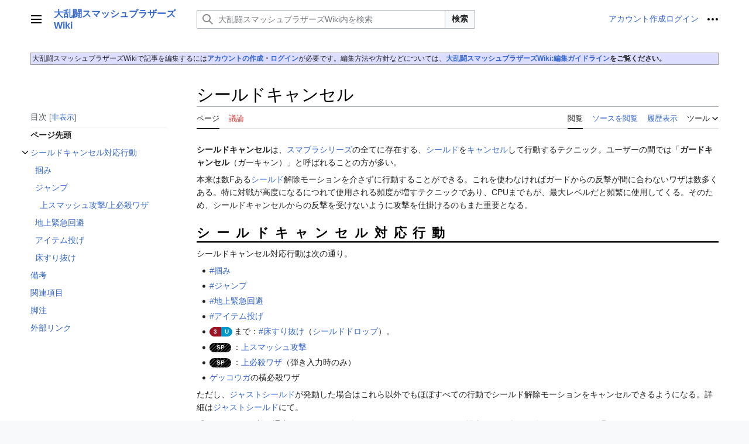

--- FILE ---
content_type: text/html; charset=UTF-8
request_url: https://smashwiki.info/%E3%82%B7%E3%83%BC%E3%83%AB%E3%83%89%E3%82%AD%E3%83%A3%E3%83%B3%E3%82%BB%E3%83%AB
body_size: 12288
content:
<!DOCTYPE html>
<html class="client-nojs vector-feature-language-in-header-enabled vector-feature-language-in-main-page-header-disabled vector-feature-sticky-header-disabled vector-feature-page-tools-pinned-disabled vector-feature-toc-pinned-clientpref-1 vector-feature-main-menu-pinned-disabled vector-feature-limited-width-clientpref-1 vector-feature-limited-width-content-enabled vector-feature-zebra-design-disabled vector-feature-custom-font-size-clientpref-disabled vector-feature-client-preferences-disabled vector-feature-typography-survey-disabled vector-toc-available" lang="ja" dir="ltr">
<head>
<meta charset="UTF-8">
<title>シールドキャンセル - 大乱闘スマッシュブラザーズWiki</title>
<script>(function(){var className="client-js vector-feature-language-in-header-enabled vector-feature-language-in-main-page-header-disabled vector-feature-sticky-header-disabled vector-feature-page-tools-pinned-disabled vector-feature-toc-pinned-clientpref-1 vector-feature-main-menu-pinned-disabled vector-feature-limited-width-clientpref-1 vector-feature-limited-width-content-enabled vector-feature-zebra-design-disabled vector-feature-custom-font-size-clientpref-disabled vector-feature-client-preferences-disabled vector-feature-typography-survey-disabled vector-toc-available";var cookie=document.cookie.match(/(?:^|; )LAA0867932-ssbwiki8mwclientpreferences=([^;]+)/);if(cookie){cookie[1].split('%2C').forEach(function(pref){className=className.replace(new RegExp('(^| )'+pref.replace(/-clientpref-\w+$|[^\w-]+/g,'')+'-clientpref-\\w+( |$)'),'$1'+pref+'$2');});}document.documentElement.className=className;}());RLCONF={"wgBreakFrames":false,"wgSeparatorTransformTable":["",""],"wgDigitTransformTable":
["",""],"wgDefaultDateFormat":"ja","wgMonthNames":["","1月","2月","3月","4月","5月","6月","7月","8月","9月","10月","11月","12月"],"wgRequestId":"Zva8OhngwtZPRXe3F9hEUAAAATo","wgCanonicalNamespace":"","wgCanonicalSpecialPageName":false,"wgNamespaceNumber":0,"wgPageName":"シールドキャンセル","wgTitle":"シールドキャンセル","wgCurRevisionId":142413,"wgRevisionId":142413,"wgArticleId":24058,"wgIsArticle":true,"wgIsRedirect":false,"wgAction":"view","wgUserName":null,"wgUserGroups":["*"],"wgCategories":["公式用語","テクニック (64)","テクニック (DX)","テクニック (X)","テクニック (3DS/Wii U)","テクニック (SP)"],"wgPageViewLanguage":"ja","wgPageContentLanguage":"ja","wgPageContentModel":"wikitext","wgRelevantPageName":"シールドキャンセル","wgRelevantArticleId":24058,"wgIsProbablyEditable":false,"wgRelevantPageIsProbablyEditable":false,"wgRestrictionEdit":[],"wgRestrictionMove":[],"wgCollapsibleVectorEnabledModules":{
"collapsiblenav":true,"experiments":true},"wgMediaViewerOnClick":true,"wgMediaViewerEnabledByDefault":true,"wgVisualEditor":{"pageLanguageCode":"ja","pageLanguageDir":"ltr","pageVariantFallbacks":"ja"},"wgMFDisplayWikibaseDescriptions":{"search":false,"watchlist":false,"tagline":false},"wgPopupsFlags":6,"wgEditSubmitButtonLabelPublish":false,"wgIsMobile":false,"wgCheckUserClientHintsHeadersJsApi":["architecture","bitness","brands","fullVersionList","mobile","model","platform","platformVersion"]};RLSTATE={"skins.vector.user.styles":"ready","site.styles":"ready","user.styles":"ready","skins.vector.user":"ready","user":"ready","user.options":"loading","ext.cite.styles":"ready","codex-search-styles":"ready","skins.vector.styles":"ready","skins.vector.icons":"ready","ext.visualEditor.desktopArticleTarget.noscript":"ready","ext.MobileDetect.nomobile":"ready"};RLPAGEMODULES=["ext.cite.ux-enhancements","site","mediawiki.page.ready","mediawiki.toc","skins.vector.js",
"ext.collapsiblevector.collapsibleNav","ext.gadget.ReferenceTooltips","ext.visualEditor.desktopArticleTarget.init","ext.visualEditor.targetLoader","ext.checkUser.clientHints","ext.popups"];</script>
<script>(RLQ=window.RLQ||[]).push(function(){mw.loader.impl(function(){return["user.options@12s5i",function($,jQuery,require,module){mw.user.tokens.set({"patrolToken":"+\\","watchToken":"+\\","csrfToken":"+\\"});
}];});});</script>
<link rel="stylesheet" href="/load.php?lang=ja&amp;modules=codex-search-styles%7Cext.MobileDetect.nomobile%7Cext.cite.styles%7Cext.visualEditor.desktopArticleTarget.noscript%7Cskins.vector.icons%2Cstyles&amp;only=styles&amp;skin=vector-2022">
<script async="" src="/load.php?lang=ja&amp;modules=startup&amp;only=scripts&amp;raw=1&amp;skin=vector-2022"></script>
<meta name="ResourceLoaderDynamicStyles" content="">
<link rel="stylesheet" href="/load.php?lang=ja&amp;modules=site.styles&amp;only=styles&amp;skin=vector-2022">
<meta name="generator" content="MediaWiki 1.41.1">
<meta name="robots" content="max-image-preview:standard">
<meta name="format-detection" content="telephone=no">
<meta name="viewport" content="width=1000">
<link rel="icon" href="/resources/assets/favicon.ico">
<link rel="search" type="application/opensearchdescription+xml" href="/opensearch_desc.php" title="大乱闘スマッシュブラザーズWiki (ja)">
<link rel="EditURI" type="application/rsd+xml" href="https://smashwiki.info/api.php?action=rsd">
<link rel="alternate" type="application/atom+xml" title="大乱闘スマッシュブラザーズWikiのAtomフィード" href="/index.php?title=%E7%89%B9%E5%88%A5:%E6%9C%80%E8%BF%91%E3%81%AE%E6%9B%B4%E6%96%B0&amp;feed=atom">
</head>
<body class="skin-vector skin-vector-search-vue mediawiki ltr sitedir-ltr mw-hide-empty-elt ns-0 ns-subject page-シールドキャンセル rootpage-シールドキャンセル skin-vector-2022 action-view"><a class="mw-jump-link" href="#bodyContent">コンテンツにスキップ</a>
<div class="vector-header-container">
	<header class="vector-header mw-header">
		<div class="vector-header-start">
			<nav class="vector-main-menu-landmark" aria-label="サイト" role="navigation">
				
<div id="vector-main-menu-dropdown" class="vector-dropdown vector-main-menu-dropdown vector-button-flush-left vector-button-flush-right"  >
	<input type="checkbox" id="vector-main-menu-dropdown-checkbox" role="button" aria-haspopup="true" data-event-name="ui.dropdown-vector-main-menu-dropdown" class="vector-dropdown-checkbox "  aria-label="メインメニュー"  >
	<label id="vector-main-menu-dropdown-label" for="vector-main-menu-dropdown-checkbox" class="vector-dropdown-label cdx-button cdx-button--fake-button cdx-button--fake-button--enabled cdx-button--weight-quiet cdx-button--icon-only " aria-hidden="true"  ><span class="vector-icon mw-ui-icon-menu mw-ui-icon-wikimedia-menu"></span>

<span class="vector-dropdown-label-text">メインメニュー</span>
	</label>
	<div class="vector-dropdown-content">


				<div id="vector-main-menu-unpinned-container" class="vector-unpinned-container">
		
<div id="vector-main-menu" class="vector-main-menu vector-pinnable-element">
	<div
	class="vector-pinnable-header vector-main-menu-pinnable-header vector-pinnable-header-unpinned"
	data-feature-name="main-menu-pinned"
	data-pinnable-element-id="vector-main-menu"
	data-pinned-container-id="vector-main-menu-pinned-container"
	data-unpinned-container-id="vector-main-menu-unpinned-container"
>
	<div class="vector-pinnable-header-label">メインメニュー</div>
	<button class="vector-pinnable-header-toggle-button vector-pinnable-header-pin-button" data-event-name="pinnable-header.vector-main-menu.pin">サイドバーに移動</button>
	<button class="vector-pinnable-header-toggle-button vector-pinnable-header-unpin-button" data-event-name="pinnable-header.vector-main-menu.unpin">非表示</button>
</div>

	
<div id="p-案内" class="vector-menu mw-portlet mw-portlet-案内"  >
	<div class="vector-menu-heading">
		案内
	</div>
	<div class="vector-menu-content">
		
		<ul class="vector-menu-content-list">
			
			<li id="n-メインページ" class="mw-list-item"><a href="/%E3%83%A1%E3%82%A4%E3%83%B3%E3%83%9A%E3%83%BC%E3%82%B8"><span>メインページ</span></a></li><li id="n-シリーズ紹介" class="mw-list-item"><a href="/%E5%A4%A7%E4%B9%B1%E9%97%98%E3%82%B9%E3%83%9E%E3%83%83%E3%82%B7%E3%83%A5%E3%83%96%E3%83%A9%E3%82%B6%E3%83%BC%E3%82%BA%E3%82%B7%E3%83%AA%E3%83%BC%E3%82%BA"><span>シリーズ紹介</span></a></li><li id="n-ファイター" class="mw-list-item"><a href="/%E3%83%95%E3%82%A1%E3%82%A4%E3%82%BF%E3%83%BC"><span>ファイター</span></a></li><li id="n-アクション" class="mw-list-item"><a href="/%E3%82%A2%E3%82%AF%E3%82%B7%E3%83%A7%E3%83%B3"><span>アクション</span></a></li><li id="n-テクニック" class="mw-list-item"><a href="/%E3%83%86%E3%82%AF%E3%83%8B%E3%83%83%E3%82%AF"><span>テクニック</span></a></li><li id="n-ゲームモード" class="mw-list-item"><a href="/%E3%82%B2%E3%83%BC%E3%83%A0%E3%83%A2%E3%83%BC%E3%83%89"><span>ゲームモード</span></a></li><li id="n-ステージ" class="mw-list-item"><a href="/%E3%82%B9%E3%83%86%E3%83%BC%E3%82%B8"><span>ステージ</span></a></li><li id="n-アイテム" class="mw-list-item"><a href="/%E3%82%A2%E3%82%A4%E3%83%86%E3%83%A0"><span>アイテム</span></a></li><li id="n-音楽" class="mw-list-item"><a href="/%E9%9F%B3%E6%A5%BD"><span>音楽</span></a></li>
		</ul>
		
	</div>
</div>

	
	
<div id="p-編集" class="vector-menu mw-portlet mw-portlet-編集"  >
	<div class="vector-menu-heading">
		編集
	</div>
	<div class="vector-menu-content">
		
		<ul class="vector-menu-content-list">
			
			<li id="n-最近の更新" class="mw-list-item"><a href="/%E7%89%B9%E5%88%A5:%E6%9C%80%E8%BF%91%E3%81%AE%E6%9B%B4%E6%96%B0"><span>最近の更新</span></a></li><li id="n-おまかせ表示" class="mw-list-item"><a href="/%E7%89%B9%E5%88%A5:%E3%81%8A%E3%81%BE%E3%81%8B%E3%81%9B%E8%A1%A8%E7%A4%BA"><span>おまかせ表示</span></a></li><li id="n-編集ガイドライン" class="mw-list-item"><a href="/%E5%A4%A7%E4%B9%B1%E9%97%98%E3%82%B9%E3%83%9E%E3%83%83%E3%82%B7%E3%83%A5%E3%83%96%E3%83%A9%E3%82%B6%E3%83%BC%E3%82%BAWiki:%E7%B7%A8%E9%9B%86%E3%82%AC%E3%82%A4%E3%83%89%E3%83%A9%E3%82%A4%E3%83%B3"><span>編集ガイドライン</span></a></li><li id="n-会議室" class="mw-list-item"><a href="/%E5%A4%A7%E4%B9%B1%E9%97%98%E3%82%B9%E3%83%9E%E3%83%83%E3%82%B7%E3%83%A5%E3%83%96%E3%83%A9%E3%82%B6%E3%83%BC%E3%82%BAWiki:%E4%BC%9A%E8%AD%B0%E5%AE%A4"><span>会議室</span></a></li><li id="n-登録者一覧" class="mw-list-item"><a href="/%E7%89%B9%E5%88%A5:%E7%99%BB%E9%8C%B2%E5%88%A9%E7%94%A8%E8%80%85%E4%B8%80%E8%A6%A7"><span>登録者一覧</span></a></li>
		</ul>
		
	</div>
</div>

	
</div>

				</div>

	</div>
</div>

		</nav>
			
<a href="/%E3%83%A1%E3%82%A4%E3%83%B3%E3%83%9A%E3%83%BC%E3%82%B8" class="mw-logo">
	<span class="mw-logo-container">
		<strong class="mw-logo-wordmark">大乱闘スマッシュブラザーズWiki</strong>
	</span>
</a>

		</div>
		<div class="vector-header-end">
			
<div id="p-search" role="search" class="vector-search-box-vue  vector-search-box-collapses vector-search-box-show-thumbnail vector-search-box-auto-expand-width vector-search-box">
	<a href="/%E7%89%B9%E5%88%A5:%E6%A4%9C%E7%B4%A2" class="cdx-button cdx-button--fake-button cdx-button--fake-button--enabled cdx-button--weight-quiet cdx-button--icon-only search-toggle" id="" title="大乱闘スマッシュブラザーズWiki内を検索 [f]" accesskey="f"><span class="vector-icon mw-ui-icon-search mw-ui-icon-wikimedia-search"></span>

<span>検索</span>
	</a>
	<div class="vector-typeahead-search-container">
		<div class="cdx-typeahead-search cdx-typeahead-search--show-thumbnail cdx-typeahead-search--auto-expand-width">
			<form action="/index.php" id="searchform" class="cdx-search-input cdx-search-input--has-end-button">
				<div id="simpleSearch" class="cdx-search-input__input-wrapper"  data-search-loc="header-moved">
					<div class="cdx-text-input cdx-text-input--has-start-icon">
						<input
							class="cdx-text-input__input"
							 type="search" name="search" placeholder="大乱闘スマッシュブラザーズWiki内を検索" aria-label="大乱闘スマッシュブラザーズWiki内を検索" autocapitalize="sentences" title="大乱闘スマッシュブラザーズWiki内を検索 [f]" accesskey="f" id="searchInput"
							>
						<span class="cdx-text-input__icon cdx-text-input__start-icon"></span>
					</div>
					<input type="hidden" name="title" value="特別:検索">
				</div>
				<button class="cdx-button cdx-search-input__end-button">検索</button>
			</form>
		</div>
	</div>
</div>

			<nav class="vector-user-links" aria-label="個人用ツール" role="navigation" >
	
<div id="p-vector-user-menu-overflow" class="vector-menu mw-portlet mw-portlet-vector-user-menu-overflow"  >
	<div class="vector-menu-content">
		
		<ul class="vector-menu-content-list">
			
			<li id="pt-createaccount-2" class="user-links-collapsible-item mw-list-item"><a href="/index.php?title=%E7%89%B9%E5%88%A5:%E3%82%A2%E3%82%AB%E3%82%A6%E3%83%B3%E3%83%88%E4%BD%9C%E6%88%90&amp;returnto=%E3%82%B7%E3%83%BC%E3%83%AB%E3%83%89%E3%82%AD%E3%83%A3%E3%83%B3%E3%82%BB%E3%83%AB" title="アカウントを作成してログインすることをお勧めしますが、必須ではありません"><span>アカウント作成</span></a></li><li id="pt-login-2" class="user-links-collapsible-item mw-list-item"><a href="/index.php?title=%E7%89%B9%E5%88%A5:%E3%83%AD%E3%82%B0%E3%82%A4%E3%83%B3&amp;returnto=%E3%82%B7%E3%83%BC%E3%83%AB%E3%83%89%E3%82%AD%E3%83%A3%E3%83%B3%E3%82%BB%E3%83%AB" title="ログインすることを推奨します。ただし、必須ではありません。 [o]" accesskey="o"><span>ログイン</span></a></li>
		</ul>
		
	</div>
</div>

	
<div id="vector-user-links-dropdown" class="vector-dropdown vector-user-menu vector-button-flush-right vector-user-menu-logged-out"  title="その他の操作" >
	<input type="checkbox" id="vector-user-links-dropdown-checkbox" role="button" aria-haspopup="true" data-event-name="ui.dropdown-vector-user-links-dropdown" class="vector-dropdown-checkbox "  aria-label="個人用ツール"  >
	<label id="vector-user-links-dropdown-label" for="vector-user-links-dropdown-checkbox" class="vector-dropdown-label cdx-button cdx-button--fake-button cdx-button--fake-button--enabled cdx-button--weight-quiet cdx-button--icon-only " aria-hidden="true"  ><span class="vector-icon mw-ui-icon-ellipsis mw-ui-icon-wikimedia-ellipsis"></span>

<span class="vector-dropdown-label-text">個人用ツール</span>
	</label>
	<div class="vector-dropdown-content">


		
<div id="p-personal" class="vector-menu mw-portlet mw-portlet-personal user-links-collapsible-item"  title="利用者メニュー" >
	<div class="vector-menu-content">
		
		<ul class="vector-menu-content-list">
			
			<li id="pt-createaccount" class="user-links-collapsible-item mw-list-item"><a href="/index.php?title=%E7%89%B9%E5%88%A5:%E3%82%A2%E3%82%AB%E3%82%A6%E3%83%B3%E3%83%88%E4%BD%9C%E6%88%90&amp;returnto=%E3%82%B7%E3%83%BC%E3%83%AB%E3%83%89%E3%82%AD%E3%83%A3%E3%83%B3%E3%82%BB%E3%83%AB" title="アカウントを作成してログインすることをお勧めしますが、必須ではありません"><span class="vector-icon mw-ui-icon-userAdd mw-ui-icon-wikimedia-userAdd"></span> <span>アカウント作成</span></a></li><li id="pt-login" class="user-links-collapsible-item mw-list-item"><a href="/index.php?title=%E7%89%B9%E5%88%A5:%E3%83%AD%E3%82%B0%E3%82%A4%E3%83%B3&amp;returnto=%E3%82%B7%E3%83%BC%E3%83%AB%E3%83%89%E3%82%AD%E3%83%A3%E3%83%B3%E3%82%BB%E3%83%AB" title="ログインすることを推奨します。ただし、必須ではありません。 [o]" accesskey="o"><span class="vector-icon mw-ui-icon-logIn mw-ui-icon-wikimedia-logIn"></span> <span>ログイン</span></a></li>
		</ul>
		
	</div>
</div>

<div id="p-user-menu-anon-editor" class="vector-menu mw-portlet mw-portlet-user-menu-anon-editor"  >
	<div class="vector-menu-heading">
		ログアウトした編集者のページ <a href="/%E3%83%98%E3%83%AB%E3%83%97:%E3%81%AF%E3%81%98%E3%82%81%E3%81%AB" aria-label="編集の詳細"><span>もっと詳しく</span></a>
	</div>
	<div class="vector-menu-content">
		
		<ul class="vector-menu-content-list">
			
			<li id="pt-anoncontribs" class="mw-list-item"><a href="/%E7%89%B9%E5%88%A5:%E8%87%AA%E5%88%86%E3%81%AE%E6%8A%95%E7%A8%BF%E8%A8%98%E9%8C%B2" title="このIPアドレスからなされた編集の一覧 [y]" accesskey="y"><span>投稿記録</span></a></li><li id="pt-anontalk" class="mw-list-item"><a href="/%E7%89%B9%E5%88%A5:%E3%83%88%E3%83%BC%E3%82%AF%E3%83%9A%E3%83%BC%E3%82%B8" title="このIPアドレスからなされた編集についての議論 [n]" accesskey="n"><span>トーク</span></a></li>
		</ul>
		
	</div>
</div>

	
	</div>
</div>

</nav>

		</div>
	</header>
</div>
<div class="mw-page-container">
	<div class="mw-page-container-inner">
		<div class="vector-sitenotice-container">
			<div id="siteNotice"><div id="localNotice"><div class="anonnotice" lang="ja" dir="ltr"><div style="border: 1px solid #999; margin-top: 0.2em; padding: 0.2em; text-align: left; font-size: 9px; font-size: 10px; background-color:#ddf;">
<div style="font-size: 12px; line-height: 130%;">大乱闘スマッシュブラザーズWikiで記事を編集するには<b><a href="/%E7%89%B9%E5%88%A5:%E3%82%A2%E3%82%AB%E3%82%A6%E3%83%B3%E3%83%88%E4%BD%9C%E6%88%90" title="特別:アカウント作成">アカウントの作成</a>・<a href="/%E7%89%B9%E5%88%A5:%E3%83%AD%E3%82%B0%E3%82%A4%E3%83%B3" title="特別:ログイン">ログイン</a></b>が必要です。編集方法や方針などについては、<b><a href="/%E5%A4%A7%E4%B9%B1%E9%97%98%E3%82%B9%E3%83%9E%E3%83%83%E3%82%B7%E3%83%A5%E3%83%96%E3%83%A9%E3%82%B6%E3%83%BC%E3%82%BAWiki:%E7%B7%A8%E9%9B%86%E3%82%AC%E3%82%A4%E3%83%89%E3%83%A9%E3%82%A4%E3%83%B3" title="大乱闘スマッシュブラザーズWiki:編集ガイドライン">大乱闘スマッシュブラザーズWiki:編集ガイドライン‎</a>をご覧ください。</b></div></div></div></div></div>
		</div>
		
			<div class="vector-main-menu-container">
		<div id="mw-navigation">
			<nav id="mw-panel" class="vector-main-menu-landmark" aria-label="サイト" role="navigation">
				<div id="vector-main-menu-pinned-container" class="vector-pinned-container">
				
				</div>
		</nav>
		</div>
	</div>
	<input type="checkbox" id="vector-toc-collapsed-checkbox" class="vector-menu-checkbox">
			<nav id="mw-panel-toc" role="navigation" aria-label="目次" data-event-name="ui.sidebar-toc" class="mw-table-of-contents-container vector-toc-landmark vector-sticky-pinned-container">
				<div id="vector-toc-pinned-container" class="vector-pinned-container">
				<div id="vector-toc" class="vector-toc vector-pinnable-element">
	<div
	class="vector-pinnable-header vector-toc-pinnable-header vector-pinnable-header-pinned"
	data-feature-name="toc-pinned"
	data-pinnable-element-id="vector-toc"
	
	
>
	<h2 class="vector-pinnable-header-label">目次</h2>
	<button class="vector-pinnable-header-toggle-button vector-pinnable-header-pin-button" data-event-name="pinnable-header.vector-toc.pin">サイドバーに移動</button>
	<button class="vector-pinnable-header-toggle-button vector-pinnable-header-unpin-button" data-event-name="pinnable-header.vector-toc.unpin">非表示</button>
</div>


	<ul class="vector-toc-contents" id="mw-panel-toc-list">
		<li id="toc-mw-content-text"
			class="vector-toc-list-item vector-toc-level-1">
			<a href="#" class="vector-toc-link">
				<div class="vector-toc-text">ページ先頭</div>
			</a>
		</li>
		<li id="toc-シールドキャンセル対応行動"
		class="vector-toc-list-item vector-toc-level-1 vector-toc-list-item-expanded">
		<a class="vector-toc-link" href="#シールドキャンセル対応行動">
			<div class="vector-toc-text">
			<span class="vector-toc-numb">1</span>シールドキャンセル対応行動</div>
		</a>
		
			<button aria-controls="toc-シールドキャンセル対応行動-sublist" class="cdx-button cdx-button--weight-quiet cdx-button--icon-only vector-toc-toggle">
				<span class="vector-icon vector-icon--x-small mw-ui-icon-wikimedia-expand"></span>
				<span>シールドキャンセル対応行動サブセクションを切り替えます</span>
			</button>
		
		<ul id="toc-シールドキャンセル対応行動-sublist" class="vector-toc-list">
			<li id="toc-掴み"
			class="vector-toc-list-item vector-toc-level-2">
			<a class="vector-toc-link" href="#掴み">
				<div class="vector-toc-text">
				<span class="vector-toc-numb">1.1</span>掴み</div>
			</a>
			
			<ul id="toc-掴み-sublist" class="vector-toc-list">
			</ul>
		</li>
		<li id="toc-ジャンプ"
			class="vector-toc-list-item vector-toc-level-2">
			<a class="vector-toc-link" href="#ジャンプ">
				<div class="vector-toc-text">
				<span class="vector-toc-numb">1.2</span>ジャンプ</div>
			</a>
			
			<ul id="toc-ジャンプ-sublist" class="vector-toc-list">
				<li id="toc-上スマッシュ攻撃/上必殺ワザ"
			class="vector-toc-list-item vector-toc-level-3">
			<a class="vector-toc-link" href="#上スマッシュ攻撃/上必殺ワザ">
				<div class="vector-toc-text">
				<span class="vector-toc-numb">1.2.1</span>上スマッシュ攻撃/上必殺ワザ</div>
			</a>
			
			<ul id="toc-上スマッシュ攻撃/上必殺ワザ-sublist" class="vector-toc-list">
			</ul>
		</li>
	</ul>
		</li>
		<li id="toc-地上緊急回避"
			class="vector-toc-list-item vector-toc-level-2">
			<a class="vector-toc-link" href="#地上緊急回避">
				<div class="vector-toc-text">
				<span class="vector-toc-numb">1.3</span>地上緊急回避</div>
			</a>
			
			<ul id="toc-地上緊急回避-sublist" class="vector-toc-list">
			</ul>
		</li>
		<li id="toc-アイテム投げ"
			class="vector-toc-list-item vector-toc-level-2">
			<a class="vector-toc-link" href="#アイテム投げ">
				<div class="vector-toc-text">
				<span class="vector-toc-numb">1.4</span>アイテム投げ</div>
			</a>
			
			<ul id="toc-アイテム投げ-sublist" class="vector-toc-list">
			</ul>
		</li>
		<li id="toc-床すり抜け"
			class="vector-toc-list-item vector-toc-level-2">
			<a class="vector-toc-link" href="#床すり抜け">
				<div class="vector-toc-text">
				<span class="vector-toc-numb">1.5</span>床すり抜け</div>
			</a>
			
			<ul id="toc-床すり抜け-sublist" class="vector-toc-list">
			</ul>
		</li>
	</ul>
	</li>
	<li id="toc-備考"
		class="vector-toc-list-item vector-toc-level-1 vector-toc-list-item-expanded">
		<a class="vector-toc-link" href="#備考">
			<div class="vector-toc-text">
			<span class="vector-toc-numb">2</span>備考</div>
		</a>
		
		<ul id="toc-備考-sublist" class="vector-toc-list">
		</ul>
	</li>
	<li id="toc-関連項目"
		class="vector-toc-list-item vector-toc-level-1 vector-toc-list-item-expanded">
		<a class="vector-toc-link" href="#関連項目">
			<div class="vector-toc-text">
			<span class="vector-toc-numb">3</span>関連項目</div>
		</a>
		
		<ul id="toc-関連項目-sublist" class="vector-toc-list">
		</ul>
	</li>
	<li id="toc-脚注"
		class="vector-toc-list-item vector-toc-level-1 vector-toc-list-item-expanded">
		<a class="vector-toc-link" href="#脚注">
			<div class="vector-toc-text">
			<span class="vector-toc-numb">4</span>脚注</div>
		</a>
		
		<ul id="toc-脚注-sublist" class="vector-toc-list">
		</ul>
	</li>
	<li id="toc-外部リンク"
		class="vector-toc-list-item vector-toc-level-1 vector-toc-list-item-expanded">
		<a class="vector-toc-link" href="#外部リンク">
			<div class="vector-toc-text">
			<span class="vector-toc-numb">5</span>外部リンク</div>
		</a>
		
		<ul id="toc-外部リンク-sublist" class="vector-toc-list">
		</ul>
	</li>
</ul>
</div>

				</div>
	</nav>
		
		<div class="mw-content-container">
			<main id="content" class="mw-body" role="main">
				<header class="mw-body-header vector-page-titlebar">
					<label
						id="vector-toc-collapsed-button"
						class="cdx-button cdx-button--fake-button cdx-button--fake-button--enabled cdx-button--weight-quiet vector-button-flush-left cdx-button--icon-only"
						for="vector-toc-collapsed-checkbox"
						role="button"
						aria-controls="vector-toc"
						tabindex="0"
						title="目次">
						<span class="vector-icon mw-ui-icon-wikimedia-listBullet"></span>
						<span>目次の表示・非表示を切り替え</span>
					</label>
					<nav role="navigation" aria-label="目次" class="vector-toc-landmark">
						
<div id="vector-page-titlebar-toc" class="vector-dropdown vector-page-titlebar-toc vector-button-flush-left"  >
	<input type="checkbox" id="vector-page-titlebar-toc-checkbox" role="button" aria-haspopup="true" data-event-name="ui.dropdown-vector-page-titlebar-toc" class="vector-dropdown-checkbox "  aria-label="目次の表示・非表示を切り替え"  >
	<label id="vector-page-titlebar-toc-label" for="vector-page-titlebar-toc-checkbox" class="vector-dropdown-label cdx-button cdx-button--fake-button cdx-button--fake-button--enabled cdx-button--weight-quiet cdx-button--icon-only " aria-hidden="true"  ><span class="vector-icon mw-ui-icon-listBullet mw-ui-icon-wikimedia-listBullet"></span>

<span class="vector-dropdown-label-text">目次の表示・非表示を切り替え</span>
	</label>
	<div class="vector-dropdown-content">


							<div id="vector-page-titlebar-toc-unpinned-container" class="vector-unpinned-container">
			</div>
		
	</div>
</div>

					</nav>
					<h1 id="firstHeading" class="firstHeading mw-first-heading"><span class="mw-page-title-main">シールドキャンセル</span></h1>
				</header>
				<div class="vector-page-toolbar">
					<div class="vector-page-toolbar-container">
						<div id="left-navigation">
							<nav aria-label="名前空間">
								
<div id="p-associated-pages" class="vector-menu vector-menu-tabs mw-portlet mw-portlet-associated-pages"  >
	<div class="vector-menu-content">
		
		<ul class="vector-menu-content-list">
			
			<li id="ca-nstab-main" class="selected vector-tab-noicon mw-list-item"><a href="/%E3%82%B7%E3%83%BC%E3%83%AB%E3%83%89%E3%82%AD%E3%83%A3%E3%83%B3%E3%82%BB%E3%83%AB" title="本文を閲覧 [c]" accesskey="c"><span>ページ</span></a></li><li id="ca-talk" class="new vector-tab-noicon mw-list-item"><a href="/index.php?title=%E3%83%88%E3%83%BC%E3%82%AF:%E3%82%B7%E3%83%BC%E3%83%AB%E3%83%89%E3%82%AD%E3%83%A3%E3%83%B3%E3%82%BB%E3%83%AB&amp;action=edit&amp;redlink=1" rel="discussion" title="「本文ページについての議論」 (存在しないページ) [t]" accesskey="t"><span>議論</span></a></li>
		</ul>
		
	</div>
</div>

								
<div id="p-variants" class="vector-dropdown emptyPortlet"  >
	<input type="checkbox" id="p-variants-checkbox" role="button" aria-haspopup="true" data-event-name="ui.dropdown-p-variants" class="vector-dropdown-checkbox " aria-label="別の言語に切り替える"   >
	<label id="p-variants-label" for="p-variants-checkbox" class="vector-dropdown-label cdx-button cdx-button--fake-button cdx-button--fake-button--enabled cdx-button--weight-quiet" aria-hidden="true"  ><span class="vector-dropdown-label-text">日本語</span>
	</label>
	<div class="vector-dropdown-content">


					
<div id="p-variants" class="vector-menu mw-portlet mw-portlet-variants emptyPortlet"  >
	<div class="vector-menu-content">
		
		<ul class="vector-menu-content-list">
			
			
		</ul>
		
	</div>
</div>

				
	</div>
</div>

							</nav>
						</div>
						<div id="right-navigation" class="vector-collapsible">
							<nav aria-label="表示">
								
<div id="p-views" class="vector-menu vector-menu-tabs mw-portlet mw-portlet-views"  >
	<div class="vector-menu-content">
		
		<ul class="vector-menu-content-list">
			
			<li id="ca-view" class="selected vector-tab-noicon mw-list-item"><a href="/%E3%82%B7%E3%83%BC%E3%83%AB%E3%83%89%E3%82%AD%E3%83%A3%E3%83%B3%E3%82%BB%E3%83%AB"><span>閲覧</span></a></li><li id="ca-viewsource" class="vector-tab-noicon mw-list-item"><a href="/index.php?title=%E3%82%B7%E3%83%BC%E3%83%AB%E3%83%89%E3%82%AD%E3%83%A3%E3%83%B3%E3%82%BB%E3%83%AB&amp;action=edit" title="このページは保護されています。&#10;ページのソースを閲覧できます。 [e]" accesskey="e"><span>ソースを閲覧</span></a></li><li id="ca-history" class="vector-tab-noicon mw-list-item"><a href="/index.php?title=%E3%82%B7%E3%83%BC%E3%83%AB%E3%83%89%E3%82%AD%E3%83%A3%E3%83%B3%E3%82%BB%E3%83%AB&amp;action=history" title="このページの過去の版 [h]" accesskey="h"><span>履歴表示</span></a></li>
		</ul>
		
	</div>
</div>

							</nav>
				
							<nav class="vector-page-tools-landmark" aria-label="ページツール">
								
<div id="vector-page-tools-dropdown" class="vector-dropdown vector-page-tools-dropdown"  >
	<input type="checkbox" id="vector-page-tools-dropdown-checkbox" role="button" aria-haspopup="true" data-event-name="ui.dropdown-vector-page-tools-dropdown" class="vector-dropdown-checkbox "  aria-label="ツール"  >
	<label id="vector-page-tools-dropdown-label" for="vector-page-tools-dropdown-checkbox" class="vector-dropdown-label cdx-button cdx-button--fake-button cdx-button--fake-button--enabled cdx-button--weight-quiet" aria-hidden="true"  ><span class="vector-dropdown-label-text">ツール</span>
	</label>
	<div class="vector-dropdown-content">


									<div id="vector-page-tools-unpinned-container" class="vector-unpinned-container">
						
<div id="vector-page-tools" class="vector-page-tools vector-pinnable-element">
	<div
	class="vector-pinnable-header vector-page-tools-pinnable-header vector-pinnable-header-unpinned"
	data-feature-name="page-tools-pinned"
	data-pinnable-element-id="vector-page-tools"
	data-pinned-container-id="vector-page-tools-pinned-container"
	data-unpinned-container-id="vector-page-tools-unpinned-container"
>
	<div class="vector-pinnable-header-label">ツール</div>
	<button class="vector-pinnable-header-toggle-button vector-pinnable-header-pin-button" data-event-name="pinnable-header.vector-page-tools.pin">サイドバーに移動</button>
	<button class="vector-pinnable-header-toggle-button vector-pinnable-header-unpin-button" data-event-name="pinnable-header.vector-page-tools.unpin">非表示</button>
</div>

	
<div id="p-cactions" class="vector-menu mw-portlet mw-portlet-cactions emptyPortlet vector-has-collapsible-items"  title="その他の操作" >
	<div class="vector-menu-heading">
		操作
	</div>
	<div class="vector-menu-content">
		
		<ul class="vector-menu-content-list">
			
			<li id="ca-more-view" class="selected vector-more-collapsible-item mw-list-item"><a href="/%E3%82%B7%E3%83%BC%E3%83%AB%E3%83%89%E3%82%AD%E3%83%A3%E3%83%B3%E3%82%BB%E3%83%AB"><span>閲覧</span></a></li><li id="ca-more-viewsource" class="vector-more-collapsible-item mw-list-item"><a href="/index.php?title=%E3%82%B7%E3%83%BC%E3%83%AB%E3%83%89%E3%82%AD%E3%83%A3%E3%83%B3%E3%82%BB%E3%83%AB&amp;action=edit"><span>ソースを閲覧</span></a></li><li id="ca-more-history" class="vector-more-collapsible-item mw-list-item"><a href="/index.php?title=%E3%82%B7%E3%83%BC%E3%83%AB%E3%83%89%E3%82%AD%E3%83%A3%E3%83%B3%E3%82%BB%E3%83%AB&amp;action=history"><span>履歴表示</span></a></li>
		</ul>
		
	</div>
</div>

<div id="p-tb" class="vector-menu mw-portlet mw-portlet-tb"  >
	<div class="vector-menu-heading">
		全般
	</div>
	<div class="vector-menu-content">
		
		<ul class="vector-menu-content-list">
			
			<li id="t-whatlinkshere" class="mw-list-item"><a href="/%E7%89%B9%E5%88%A5:%E3%83%AA%E3%83%B3%E3%82%AF%E5%85%83/%E3%82%B7%E3%83%BC%E3%83%AB%E3%83%89%E3%82%AD%E3%83%A3%E3%83%B3%E3%82%BB%E3%83%AB" title="ここにリンクしている全ウィキページの一覧 [j]" accesskey="j"><span>リンク元</span></a></li><li id="t-recentchangeslinked" class="mw-list-item"><a href="/%E7%89%B9%E5%88%A5:%E9%96%A2%E9%80%A3%E3%83%9A%E3%83%BC%E3%82%B8%E3%81%AE%E6%9B%B4%E6%96%B0%E7%8A%B6%E6%B3%81/%E3%82%B7%E3%83%BC%E3%83%AB%E3%83%89%E3%82%AD%E3%83%A3%E3%83%B3%E3%82%BB%E3%83%AB" rel="nofollow" title="このページからリンクしているページの最近の更新 [k]" accesskey="k"><span>関連ページの更新状況</span></a></li><li id="t-specialpages" class="mw-list-item"><a href="/%E7%89%B9%E5%88%A5:%E7%89%B9%E5%88%A5%E3%83%9A%E3%83%BC%E3%82%B8%E4%B8%80%E8%A6%A7" title="特別ページの一覧 [q]" accesskey="q"><span>特別ページ</span></a></li><li id="t-print" class="mw-list-item"><a href="javascript:print();" rel="alternate" title="このページの印刷用ページ [p]" accesskey="p"><span>印刷用バージョン</span></a></li><li id="t-permalink" class="mw-list-item"><a href="/index.php?title=%E3%82%B7%E3%83%BC%E3%83%AB%E3%83%89%E3%82%AD%E3%83%A3%E3%83%B3%E3%82%BB%E3%83%AB&amp;oldid=142413" title="このページのこの版への固定リンク"><span>この版への固定リンク</span></a></li><li id="t-info" class="mw-list-item"><a href="/index.php?title=%E3%82%B7%E3%83%BC%E3%83%AB%E3%83%89%E3%82%AD%E3%83%A3%E3%83%B3%E3%82%BB%E3%83%AB&amp;action=info" title="このページについての詳細情報"><span>ページ情報</span></a></li><li id="t-cite" class="mw-list-item"><a href="/index.php?title=%E7%89%B9%E5%88%A5:%E3%81%93%E3%81%AE%E3%83%9A%E3%83%BC%E3%82%B8%E3%82%92%E5%BC%95%E7%94%A8&amp;page=%E3%82%B7%E3%83%BC%E3%83%AB%E3%83%89%E3%82%AD%E3%83%A3%E3%83%B3%E3%82%BB%E3%83%AB&amp;id=142413&amp;wpFormIdentifier=titleform" title="このページの引用方法"><span>このページを引用</span></a></li>
		</ul>
		
	</div>
</div>

</div>

									</div>
				
	</div>
</div>

							</nav>
						</div>
					</div>
				</div>
				<div class="vector-column-end">
					<nav class="vector-page-tools-landmark vector-sticky-pinned-container" aria-label="ページツール">
						<div id="vector-page-tools-pinned-container" class="vector-pinned-container">
			
						</div>
	</nav>
				</div>
				<div id="bodyContent" class="vector-body" aria-labelledby="firstHeading" data-mw-ve-target-container>
					<div class="vector-body-before-content">
							<div class="mw-indicators">
		</div>

						<div id="siteSub" class="noprint">提供：大乱闘スマッシュブラザーズWiki</div>
					</div>
					<div id="contentSub"><div id="mw-content-subtitle"></div></div>
					
					
					<div id="mw-content-text" class="mw-body-content mw-content-ltr" lang="ja" dir="ltr"><div class="mw-parser-output"><p><b>シールドキャンセル</b>は、<a href="/%E3%82%B9%E3%83%9E%E3%83%96%E3%83%A9%E3%82%B7%E3%83%AA%E3%83%BC%E3%82%BA" class="mw-redirect" title="スマブラシリーズ">スマブラシリーズ</a>の全てに存在する、<a href="/%E3%82%B7%E3%83%BC%E3%83%AB%E3%83%89" title="シールド">シールド</a>を<a href="/%E3%82%AD%E3%83%A3%E3%83%B3%E3%82%BB%E3%83%AB" title="キャンセル">キャンセル</a>して行動するテクニック。ユーザーの間では「<b>ガードキャンセル</b>（ガーキャン）」と呼ばれることの方が多い。
</p><p>本来は数Fある<a href="/%E3%82%B7%E3%83%BC%E3%83%AB%E3%83%89" title="シールド">シールド</a>解除モーションを介さずに行動することができる。これを使わなければガードからの反撃が間に合わないワザは数多くある。特に対戦が高度になるにつれて使用される頻度が増すテクニックであり、CPUまでもが、最大レベルだと頻繁に使用してくる。そのため、シールドキャンセルからの反撃を受けないように攻撃を仕掛けるのもまた重要となる。
</p>
<meta property="mw:PageProp/toc" />
<h2><span id=".E3.82.B7.E3.83.BC.E3.83.AB.E3.83.89.E3.82.AD.E3.83.A3.E3.83.B3.E3.82.BB.E3.83.AB.E5.AF.BE.E5.BF.9C.E8.A1.8C.E5.8B.95"></span><span class="mw-headline" id="シールドキャンセル対応行動">シールドキャンセル対応行動</span></h2>
<p>シールドキャンセル対応行動は次の通り。
</p>
<ul><li><a href="#掴み">#掴み</a></li>
<li><a href="#ジャンプ">#ジャンプ</a></li>
<li><a href="#地上緊急回避">#地上緊急回避</a></li>
<li><a href="#アイテム投げ">#アイテム投げ</a></li>
<li><span style="white-space:nowrap;"><span style="display:inline-block; bottom:1px; position:relative; line-height:1.5em; text-align:center; font-size:70%; font-weight:bold; width:1.75em; border:solid 1px #9A1424; border-radius:1em 0 0 1em; background: #9A1424; color: #fff;">3</span><span style="display:inline-block; bottom:1px; position:relative; line-height:1.5em; text-align:center; font-size:70%; font-weight:bold; width:1.75em; border:solid 1px #0096C8; border-radius:0 1em 1em 0; margin-right:3px; background: #0096C8; color: #fff;">U</span></span>まで：<a href="#床すり抜け">#床すり抜け</a>（<a href="/%E3%82%B7%E3%83%BC%E3%83%AB%E3%83%89%E3%83%89%E3%83%AD%E3%83%83%E3%83%97" title="シールドドロップ">シールドドロップ</a>）。</li>
<li><span style="white-space:nowrap;"><span style="display:inline-block; bottom:1px; position:relative; line-height:1.5em; text-align:center; font-size:70%; font-weight:bold; width:3.5em; border:solid 1px transparent; border-radius:1em; margin-right:3px; background:repeating-linear-gradient(-45deg, #4d4d4d, #4d4d4d 1px, #000 1px, #000 4px); color: #fff;">SP</span></span>：<a href="/%E4%B8%8A%E3%82%B9%E3%83%9E%E3%83%83%E3%82%B7%E3%83%A5%E6%94%BB%E6%92%83" class="mw-redirect" title="上スマッシュ攻撃">上スマッシュ攻撃</a></li>
<li><span style="white-space:nowrap;"><span style="display:inline-block; bottom:1px; position:relative; line-height:1.5em; text-align:center; font-size:70%; font-weight:bold; width:3.5em; border:solid 1px transparent; border-radius:1em; margin-right:3px; background:repeating-linear-gradient(-45deg, #4d4d4d, #4d4d4d 1px, #000 1px, #000 4px); color: #fff;">SP</span></span>：<a href="/%E4%B8%8A%E5%BF%85%E6%AE%BA%E3%83%AF%E3%82%B6" class="mw-redirect" title="上必殺ワザ">上必殺ワザ</a>（弾き入力時のみ）</li>
<li><a href="/%E3%82%B2%E3%83%83%E3%82%B3%E3%82%A6%E3%82%AC" title="ゲッコウガ">ゲッコウガ</a>の横必殺ワザ</li></ul>
<p>ただし、<a href="/%E3%82%B8%E3%83%A3%E3%82%B9%E3%83%88%E3%82%B7%E3%83%BC%E3%83%AB%E3%83%89" title="ジャストシールド">ジャストシールド</a>が発動した場合はこれら以外でもほぼすべての行動でシールド解除モーションをキャンセルできるようになる。詳細は<a href="/%E3%82%B8%E3%83%A3%E3%82%B9%E3%83%88%E3%82%B7%E3%83%BC%E3%83%AB%E3%83%89" title="ジャストシールド">ジャストシールド</a>にて。
</p><p>『<a href="/%E5%A4%A7%E4%B9%B1%E9%97%98%E3%82%B9%E3%83%9E%E3%83%83%E3%82%B7%E3%83%A5%E3%83%96%E3%83%A9%E3%82%B6%E3%83%BC%E3%82%BA_SPECIAL" title="大乱闘スマッシュブラザーズ SPECIAL">SP</a>』では、攻撃を通常ガードし、かつ<a href="#掴み">#掴み</a>でシールドキャンセルした場合のみ、他の行動よりも開始が4F遅くなる。
</p>
<h3><span id=".E6.8E.B4.E3.81.BF"></span><span class="mw-headline" id="掴み">掴み</span></h3>
<p>シールドを展開しながら攻撃を入力することで、シールドを<a href="/%E6%8E%B4%E3%81%BF" class="mw-redirect" title="掴み">掴み</a>でキャンセルすることになる。ただし、シールド入力解除と同時に攻撃入力した場合は、掴みではなくシールド解除になる。
</p><p>『<a href="/%E5%A4%A7%E4%B9%B1%E9%97%98%E3%82%B9%E3%83%9E%E3%83%83%E3%82%B7%E3%83%A5%E3%83%96%E3%83%A9%E3%82%B6%E3%83%BC%E3%82%BADX" title="大乱闘スマッシュブラザーズDX">DX</a>』以降は、<a href="/%E8%B5%B0%E8%A1%8C" title="走行">走行</a>中にシールドを展開した直後に攻撃入力をした場合は、<a href="/%E3%83%80%E3%83%83%E3%82%B7%E3%83%A5%E6%8E%B4%E3%81%BF" class="mw-redirect" title="ダッシュ掴み">ダッシュ掴み</a>でのキャンセルになる。ただし、『<a href="/%E5%A4%A7%E4%B9%B1%E9%97%98%E3%82%B9%E3%83%9E%E3%83%83%E3%82%B7%E3%83%A5%E3%83%96%E3%83%A9%E3%82%B6%E3%83%BC%E3%82%BAX" title="大乱闘スマッシュブラザーズX">X</a>』と『<a href="/%E5%A4%A7%E4%B9%B1%E9%97%98%E3%82%B9%E3%83%9E%E3%83%83%E3%82%B7%E3%83%A5%E3%83%96%E3%83%A9%E3%82%B6%E3%83%BC%E3%82%BA_for_Nintendo_3DS_/_Wii_U" title="大乱闘スマッシュブラザーズ for Nintendo 3DS / Wii U">3DS/Wii U</a>』の<a href="/%E3%83%A8%E3%83%83%E3%82%B7%E3%83%BC" title="ヨッシー">ヨッシー</a>は、必ず通常つかみでのキャンセルになる。
</p>
<h3><span id=".E3.82.B8.E3.83.A3.E3.83.B3.E3.83.97"></span><span class="mw-headline" id="ジャンプ">ジャンプ</span></h3>
<p>シールドを展開しながらジャンプを入力することで、シールド解除を介さずに<a href="/%E3%82%B8%E3%83%A3%E3%83%B3%E3%83%97" title="ジャンプ">ジャンプ</a>できる。『DX』以降はシールド解除中でもその動作をキャンセルしてジャンプ可能。<br />
緊急回避と言ったこれ以外の行為はキャンセルというよりも派生行動としての認識が強く、「シールドキャンセル」といえばこのシールド中ジャンプを経由するテクニックを指すことが多い。
</p><p>『<a href="/%E5%A4%A7%E4%B9%B1%E9%97%98%E3%82%B9%E3%83%9E%E3%83%83%E3%82%B7%E3%83%A5%E3%83%96%E3%83%A9%E3%82%B6%E3%83%BC%E3%82%BADX" title="大乱闘スマッシュブラザーズDX">DX</a>』と『<a href="/%E5%A4%A7%E4%B9%B1%E9%97%98%E3%82%B9%E3%83%9E%E3%83%83%E3%82%B7%E3%83%A5%E3%83%96%E3%83%A9%E3%82%B6%E3%83%BC%E3%82%BAX" title="大乱闘スマッシュブラザーズX">X</a>』では、<a href="/%E3%83%A8%E3%83%83%E3%82%B7%E3%83%BC" title="ヨッシー">ヨッシー</a>だけがシールドをジャンプでキャンセルできない。『<a href="/%E5%A4%A7%E4%B9%B1%E9%97%98%E3%82%B9%E3%83%9E%E3%83%83%E3%82%B7%E3%83%A5%E3%83%96%E3%83%A9%E3%82%B6%E3%83%BC%E3%82%BA_for_Nintendo_3DS_/_Wii_U" title="大乱闘スマッシュブラザーズ for Nintendo 3DS / Wii U">3DS/Wii U</a>』のヨッシーはシールド解除モーション中のみジャンプキャンセルができないままになっている。
</p>
<h4><span id=".E4.B8.8A.E3.82.B9.E3.83.9E.E3.83.83.E3.82.B7.E3.83.A5.E6.94.BB.E6.92.83.2F.E4.B8.8A.E5.BF.85.E6.AE.BA.E3.83.AF.E3.82.B6"></span><span class="mw-headline" id="上スマッシュ攻撃/上必殺ワザ">上スマッシュ攻撃/上必殺ワザ</span></h4>
<p>ジャンプの踏切中、空中に飛び出すまでは上スマッシュ攻撃と上必殺ワザでもキャンセルできるので、組み合わせることで、シールドから上スマッシュ攻撃と上必殺ワザを繰り出すことが出来る。これらはユーザーの間では「<b>ガーキャン上スマ</b>」、「<b>ガーキャン上B</b>」と呼ばれることが多い。多くのファイターにとってシールドキャンセルからの攻撃の中では最も強力だが、隙も大きいため、使用タイミングの見極めが重要。
</p><p>『SP』では、シールドをジャンプでキャンセルせずとも、シールドから直接上スマッシュ攻撃と上必殺ワザを出すことができるようになった。
なお、<a href="/%E5%85%88%E8%A1%8C%E5%85%A5%E5%8A%9B" title="先行入力">先行入力</a>の仕組み上、攻撃をガードした直後のガーキャン上Bは通常の入力ではややタイミングが難しく、<a href="/%E3%82%B7%E3%83%BC%E3%83%AB%E3%83%89%E3%82%B7%E3%83%95%E3%83%88" class="mw-redirect" title="シールドシフト">シールドシフト</a>などに化けやすい。そこで、「上必殺ワザの入力を続けながら、シールド入力は解除」とすると、ガード硬直終了後に確実に最速で行うことが出来る。
</p>
<h3><span id=".E5.9C.B0.E4.B8.8A.E7.B7.8A.E6.80.A5.E5.9B.9E.E9.81.BF"></span><span class="mw-headline" id="地上緊急回避">地上緊急回避</span></h3>
<p>シールドを展開しながらスティックを左右または下に弾くことで使用する<a href="/%E7%B7%8A%E6%80%A5%E5%9B%9E%E9%81%BF" title="緊急回避">緊急回避</a>は、シールド解除の動作を介さない。
</p>
<h3><span id=".E3.82.A2.E3.82.A4.E3.83.86.E3.83.A0.E6.8A.95.E3.81.92"></span><span class="mw-headline" id="アイテム投げ">アイテム投げ</span></h3>
<p>一部のアイテムを所持しているとき、シールドを各方向のアイテム投げでキャンセルできる。
</p><p>『DX』以降は、走行中にシールドを展開した場合は、<a href="#掴み">#掴み</a>によるキャンセルとは異なり、ダッシュ投げでキャンセルすることはできない。
</p>
<h3><span id=".E5.BA.8A.E3.81.99.E3.82.8A.E6.8A.9C.E3.81.91"></span><span class="mw-headline" id="床すり抜け">床すり抜け</span></h3>
<p class="rellink" style="margin-left:2em; font-style:italic;">詳細は「<a href="/%E3%82%B7%E3%83%BC%E3%83%AB%E3%83%89%E3%83%89%E3%83%AD%E3%83%83%E3%83%97" title="シールドドロップ">シールドドロップ</a>」を参照</p>
<h2><span id=".E5.82.99.E8.80.83"></span><span class="mw-headline" id="備考">備考</span></h2>
<ul><li>英語では「Out of shield」。</li>
<li>「シールドキャンセル」が正式名称であるということは、『SP』で判明した<sup id="cite_ref-1" class="reference"><a href="#cite_note-1">&#91;1&#93;</a></sup>。なお、<a href="/%E6%A1%9C%E4%BA%95%E6%94%BF%E5%8D%9A" title="桜井政博">桜井政博</a>はかつて「アンケート集計拳!!」でこのテクニックを「ガードキャンセル」と呼んだことがある<sup id="cite_ref-2" class="reference"><a href="#cite_note-2">&#91;2&#93;</a></sup>。しかしこれはユーザーのコメント内容に合わせただけの可能性もあり。</li></ul>
<h2><span id=".E9.96.A2.E9.80.A3.E9.A0.85.E7.9B.AE"></span><span class="mw-headline" id="関連項目">関連項目</span></h2>
<ul><li><a href="/%E3%82%B8%E3%83%A3%E3%83%B3%E3%83%97%E3%82%AD%E3%83%A3%E3%83%B3%E3%82%BB%E3%83%AB" title="ジャンプキャンセル">ジャンプキャンセル</a></li></ul>
<h2><span id=".E8.84.9A.E6.B3.A8"></span><span class="mw-headline" id="脚注">脚注</span></h2>
<div class="mw-references-wrap"><ol class="references">
<li id="cite_note-1"><span class="mw-cite-backlink"><a href="#cite_ref-1">↑</a></span> <span class="reference-text">「ヘルプ」の「テクニック」より。</span>
</li>
<li id="cite_note-2"><span class="mw-cite-backlink"><a href="#cite_ref-2">↑</a></span> <span class="reference-text"><a rel="nofollow" class="external text" href="https://www.nintendo.co.jp/n01/n64/software/nus_p_nalj/smash/PostReturn053.html">スマブラ拳!! (64)：アンケート集計拳!!</a></span>
</li>
</ol></div>
<h2><span id=".E5.A4.96.E9.83.A8.E3.83.AA.E3.83.B3.E3.82.AF"></span><span class="mw-headline" id="外部リンク">外部リンク</span></h2>
<ul><li><a rel="nofollow" class="external text" href="https://sites.google.com/site/ssb64k/control/guardcancel">ガードキャンセルについて - 64スマブラ指南書</a></li>
<li><a rel="nofollow" class="external text" href="http://dx.smashbr0s.com/guide/beginner/shieldcancel2/">シールドキャンセル（初級者編） | スマブラDX 対戦攻略指南</a></li>
<li><a rel="nofollow" class="external text" href="https://www30.atwiki.jp/ssb4_kensyou/pages/28.html">シールド - スマブラfor 3DS/WiiU 検証wiki</a></li>
<li><a rel="nofollow" class="external text" href="https://www65.atwiki.jp/smashsp_kensyou/pages/35.html#id_b93416b7">シールド - スマブラSPECIAL 検証wiki</a></li></ul>
<!-- 
NewPP limit report
Cached time: 20240927035038
Cache expiry: 86400
Reduced expiry: false
Complications: [show‐toc]
CPU time usage: 0.137 seconds
Real time usage: 0.166 seconds
Preprocessor visited node count: 294/1000000
Post‐expand include size: 3484/2097152 bytes
Template argument size: 125/2097152 bytes
Highest expansion depth: 6/100
Expensive parser function count: 0/100
Unstrip recursion depth: 0/20
Unstrip post‐expand size: 727/5000000 bytes
-->
<!--
Transclusion expansion time report (%,ms,calls,template)
100.00%   32.598      1 -total
 57.35%   18.695      1 テンプレート:Main
 41.45%   13.512      3 テンプレート:有無
 25.88%    8.438      1 テンプレート:Rellink
-->

<!-- Saved in parser cache with key LAA0867932?hssbwiki8:pcache:idhash:24058-0!canonical and timestamp 20240927035038 and revision id 142413. Rendering was triggered because: page-view
 -->
</div>
<div class="printfooter" data-nosnippet="">「<a dir="ltr" href="https://smashwiki.info/index.php?title=シールドキャンセル&amp;oldid=142413">https://smashwiki.info/index.php?title=シールドキャンセル&amp;oldid=142413</a>」から取得</div></div>
					<div id="catlinks" class="catlinks" data-mw="interface"><div id="mw-normal-catlinks" class="mw-normal-catlinks"><a href="/%E7%89%B9%E5%88%A5:%E3%82%AB%E3%83%86%E3%82%B4%E3%83%AA" title="特別:カテゴリ">カテゴリ</a>: <ul><li><a href="/%E3%82%AB%E3%83%86%E3%82%B4%E3%83%AA:%E5%85%AC%E5%BC%8F%E7%94%A8%E8%AA%9E" title="カテゴリ:公式用語">公式用語</a></li><li><a href="/%E3%82%AB%E3%83%86%E3%82%B4%E3%83%AA:%E3%83%86%E3%82%AF%E3%83%8B%E3%83%83%E3%82%AF_(64)" title="カテゴリ:テクニック (64)">テクニック (64)</a></li><li><a href="/%E3%82%AB%E3%83%86%E3%82%B4%E3%83%AA:%E3%83%86%E3%82%AF%E3%83%8B%E3%83%83%E3%82%AF_(DX)" title="カテゴリ:テクニック (DX)">テクニック (DX)</a></li><li><a href="/%E3%82%AB%E3%83%86%E3%82%B4%E3%83%AA:%E3%83%86%E3%82%AF%E3%83%8B%E3%83%83%E3%82%AF_(X)" title="カテゴリ:テクニック (X)">テクニック (X)</a></li><li><a href="/%E3%82%AB%E3%83%86%E3%82%B4%E3%83%AA:%E3%83%86%E3%82%AF%E3%83%8B%E3%83%83%E3%82%AF_(3DS/Wii_U)" title="カテゴリ:テクニック (3DS/Wii U)">テクニック (3DS/Wii U)</a></li><li><a href="/%E3%82%AB%E3%83%86%E3%82%B4%E3%83%AA:%E3%83%86%E3%82%AF%E3%83%8B%E3%83%83%E3%82%AF_(SP)" title="カテゴリ:テクニック (SP)">テクニック (SP)</a></li></ul></div></div>
				</div>
			</main>
			
		</div>
		<div class="mw-footer-container">
			
<footer id="footer" class="mw-footer" role="contentinfo" >
	<ul id="footer-info">
	<li id="footer-info-lastmod"> このページの最終更新日時は 2024年3月16日 (土) 10:15 です。</li>
</ul>

	<ul id="footer-places">
	<li id="footer-places-about"><a href="/%E5%A4%A7%E4%B9%B1%E9%97%98%E3%82%B9%E3%83%9E%E3%83%83%E3%82%B7%E3%83%A5%E3%83%96%E3%83%A9%E3%82%B6%E3%83%BC%E3%82%BAWiki:%E5%A4%A7%E4%B9%B1%E9%97%98%E3%82%B9%E3%83%9E%E3%83%83%E3%82%B7%E3%83%A5%E3%83%96%E3%83%A9%E3%82%B6%E3%83%BC%E3%82%BAWiki%E3%81%AB%E3%81%A4%E3%81%84%E3%81%A6">大乱闘スマッシュブラザーズWikiについて</a></li>
	<li id="footer-places-mobileview"><a href="https://smashwiki.info/index.php?title=%E3%82%B7%E3%83%BC%E3%83%AB%E3%83%89%E3%82%AD%E3%83%A3%E3%83%B3%E3%82%BB%E3%83%AB&amp;mobileaction=toggle_view_mobile" class="noprint stopMobileRedirectToggle">モバイルビュー</a></li>
</ul>

	<ul id="footer-icons" class="noprint">
	<li id="footer-poweredbyico"><a href="https://www.mediawiki.org/"><img src="/resources/assets/poweredby_mediawiki_88x31.png" alt="Powered by MediaWiki" srcset="/resources/assets/poweredby_mediawiki_132x47.png 1.5x, /resources/assets/poweredby_mediawiki_176x62.png 2x" width="88" height="31" loading="lazy"></a></li>
</ul>

</footer>

		</div>
	</div> 
</div> 
<div class="vector-settings" id="p-dock-bottom">
	<ul>
		<li>
		
		<button class="cdx-button cdx-button--icon-only vector-limited-width-toggle" id=""><span class="vector-icon mw-ui-icon-fullScreen mw-ui-icon-wikimedia-fullScreen"></span>

<span>本文の横幅制限を有効化／無効化</span>
</button>
</li>
	</ul>
</div>
<script>(RLQ=window.RLQ||[]).push(function(){mw.config.set({"wgBackendResponseTime":557,"wgPageParseReport":{"limitreport":{"cputime":"0.137","walltime":"0.166","ppvisitednodes":{"value":294,"limit":1000000},"postexpandincludesize":{"value":3484,"limit":2097152},"templateargumentsize":{"value":125,"limit":2097152},"expansiondepth":{"value":6,"limit":100},"expensivefunctioncount":{"value":0,"limit":100},"unstrip-depth":{"value":0,"limit":20},"unstrip-size":{"value":727,"limit":5000000},"timingprofile":["100.00%   32.598      1 -total"," 57.35%   18.695      1 テンプレート:Main"," 41.45%   13.512      3 テンプレート:有無"," 25.88%    8.438      1 テンプレート:Rellink"]},"cachereport":{"timestamp":"20240927035038","ttl":86400,"transientcontent":false}}});});</script>
</body>
<!-- Cached 20240927140754 -->
</html>

--- FILE ---
content_type: text/css; charset=utf-8
request_url: https://smashwiki.info/load.php?lang=ja&modules=site.styles&only=styles&skin=vector-2022
body_size: 630
content:
body.page-メインページ .firstHeading{display:none}body.page-メインページ #contentSub{display:none}.mw-body-content h2{font-size:155%;font-weight:bold;border-bottom:medium double}.mw-body-content h3{border-left:6px solid #BABABA;border-bottom:2px solid #BABABA}.mw-body-content h4{border-left:10px double #BABABA}.mw-body-content h3,.mw-body-content h4,.mw-body-content h5,.mw-body-content h6{margin-top:1em;padding:0.05em 0.2em}.mw-body-content h2,.mw-body-content h3,.mw-body-content h4{letter-spacing:0.5em}.mw-body-content h4,.mw-body-content h5{border-bottom:1px solid #BABABA}.mw-editsection{letter-spacing:normal}li{margin-bottom:0.3em}.link_white a{text-decoration:none}.link_white a:hover{text-decoration:underline}.link_white a:link{color:#FFF}.link_white a:visited{color:#FFF}.toclimit-2 .toclevel-2{display:none}.toclimit-3 .toclevel-3{display:none}.toclimit-4 .toclevel-4{display:none}.toclimit-5 .toclevel-5{display:none}.toclimit-6 .toclevel-6{display:none}.toclimit-7 .toclevel-7{display:none}.odd tr:nth-child(2n-1){background:#dfdfdf none repeat scroll 0 0;text-shadow:0 1px 0 #fff}.odd tr:nth-child(2n){background:#fff}.char_table{max-width:890px;margin:5px auto 5px}.char_table > div{display:inline-block;width:60px;letter-spacing:-0.5px;font-size:0.7em;white-space:nowrap;text-align:center;border:1px #333 solid;-webkit-box-sizing:content-box;-moz-box-sizing:content-box;box-sizing:content-box}.char_table > .comp{letter-spacing:-1.3px}#mw-panel .portal{background-image:url([data-uri]);background-repeat:no-repeat}.nodesktop{display:none}.clearfix:after{content:"";clear:both;display:block}

--- FILE ---
content_type: text/javascript; charset=utf-8
request_url: https://smashwiki.info/load.php?lang=ja&modules=startup&only=scripts&raw=1&skin=vector-2022
body_size: 13305
content:
function isCompatible(){return!!('querySelector'in document&&'localStorage'in window&&typeof Promise==='function'&&Promise.prototype['finally']&&(function(){try{new Function('(a = 0) => a');return true;}catch(e){return false;}}())&&/./g.flags==='g');}if(!isCompatible()){document.documentElement.className=document.documentElement.className.replace(/(^|\s)client-js(\s|$)/,'$1client-nojs$2');while(window.NORLQ&&NORLQ[0]){NORLQ.shift()();}NORLQ={push:function(fn){fn();}};RLQ={push:function(){}};}else{if(window.performance&&performance.mark){performance.mark('mwStartup');}(function(){'use strict';var con=window.console;function logError(topic,data){var e=data.exception;var msg=(e?'Exception':'Error')+' in '+data.source+(data.module?' in module '+data.module:'')+(e?':':'.');con.log(msg);if(e){con.warn(e);}}function Map(){this.values=Object.create(null);}Map.prototype={constructor:Map,get:function(selection,fallback){if(arguments.length<2){fallback=null;}if(typeof selection==='string'){return selection
in this.values?this.values[selection]:fallback;}var results;if(Array.isArray(selection)){results={};for(var i=0;i<selection.length;i++){if(typeof selection[i]==='string'){results[selection[i]]=selection[i]in this.values?this.values[selection[i]]:fallback;}}return results;}if(selection===undefined){results={};for(var key in this.values){results[key]=this.values[key];}return results;}return fallback;},set:function(selection,value){if(arguments.length>1){if(typeof selection==='string'){this.values[selection]=value;return true;}}else if(typeof selection==='object'){for(var key in selection){this.values[key]=selection[key];}return true;}return false;},exists:function(selection){return typeof selection==='string'&&selection in this.values;}};var log=function(){};log.warn=Function.prototype.bind.call(con.warn,con);var mw={now:function(){var perf=window.performance;var navStart=perf&&perf.timing&&perf.timing.navigationStart;mw.now=navStart&&perf.now?function(){return navStart+perf.now();}:Date
.now;return mw.now();},trackQueue:[],track:function(topic,data){mw.trackQueue.push({topic:topic,data:data});},trackError:function(topic,data){mw.track(topic,data);logError(topic,data);},Map:Map,config:new Map(),messages:new Map(),templates:new Map(),log:log};window.mw=window.mediaWiki=mw;}());(function(){'use strict';var store,hasOwn=Object.hasOwnProperty;function fnv132(str){var hash=0x811C9DC5;for(var i=0;i<str.length;i++){hash+=(hash<<1)+(hash<<4)+(hash<<7)+(hash<<8)+(hash<<24);hash^=str.charCodeAt(i);}hash=(hash>>>0).toString(36).slice(0,5);while(hash.length<5){hash='0'+hash;}return hash;}var registry=Object.create(null),sources=Object.create(null),handlingPendingRequests=false,pendingRequests=[],queue=[],jobs=[],willPropagate=false,errorModules=[],baseModules=["jquery","mediawiki.base"],marker=document.querySelector('meta[name="ResourceLoaderDynamicStyles"]'),lastCssBuffer;function addToHead(el,nextNode){if(nextNode&&nextNode.parentNode){nextNode.parentNode.insertBefore(el,
nextNode);}else{document.head.appendChild(el);}}function newStyleTag(text,nextNode){var el=document.createElement('style');el.appendChild(document.createTextNode(text));addToHead(el,nextNode);return el;}function flushCssBuffer(cssBuffer){if(cssBuffer===lastCssBuffer){lastCssBuffer=null;}newStyleTag(cssBuffer.cssText,marker);for(var i=0;i<cssBuffer.callbacks.length;i++){cssBuffer.callbacks[i]();}}function addEmbeddedCSS(cssText,callback){if(!lastCssBuffer||cssText.startsWith('@import')){lastCssBuffer={cssText:'',callbacks:[]};requestAnimationFrame(flushCssBuffer.bind(null,lastCssBuffer));}lastCssBuffer.cssText+='\n'+cssText;lastCssBuffer.callbacks.push(callback);}function getCombinedVersion(modules){var hashes=modules.reduce(function(result,module){return result+registry[module].version;},'');return fnv132(hashes);}function allReady(modules){for(var i=0;i<modules.length;i++){if(mw.loader.getState(modules[i])!=='ready'){return false;}}return true;}function allWithImplicitReady(module){
return allReady(registry[module].dependencies)&&(baseModules.indexOf(module)!==-1||allReady(baseModules));}function anyFailed(modules){for(var i=0;i<modules.length;i++){var state=mw.loader.getState(modules[i]);if(state==='error'||state==='missing'){return modules[i];}}return false;}function doPropagation(){var didPropagate=true;var module;while(didPropagate){didPropagate=false;while(errorModules.length){var errorModule=errorModules.shift(),baseModuleError=baseModules.indexOf(errorModule)!==-1;for(module in registry){if(registry[module].state!=='error'&&registry[module].state!=='missing'){if(baseModuleError&&baseModules.indexOf(module)===-1){registry[module].state='error';didPropagate=true;}else if(registry[module].dependencies.indexOf(errorModule)!==-1){registry[module].state='error';errorModules.push(module);didPropagate=true;}}}}for(module in registry){if(registry[module].state==='loaded'&&allWithImplicitReady(module)){execute(module);didPropagate=true;}}for(var i=0;i<jobs.length;i++
){var job=jobs[i];var failed=anyFailed(job.dependencies);if(failed!==false||allReady(job.dependencies)){jobs.splice(i,1);i-=1;try{if(failed!==false&&job.error){job.error(new Error('Failed dependency: '+failed),job.dependencies);}else if(failed===false&&job.ready){job.ready();}}catch(e){mw.trackError('resourceloader.exception',{exception:e,source:'load-callback'});}didPropagate=true;}}}willPropagate=false;}function setAndPropagate(module,state){registry[module].state=state;if(state==='ready'){store.add(module);}else if(state==='error'||state==='missing'){errorModules.push(module);}else if(state!=='loaded'){return;}if(willPropagate){return;}willPropagate=true;mw.requestIdleCallback(doPropagation,{timeout:1});}function sortDependencies(module,resolved,unresolved){if(!(module in registry)){throw new Error('Unknown module: '+module);}if(typeof registry[module].skip==='string'){var skip=(new Function(registry[module].skip)());registry[module].skip=!!skip;if(skip){registry[module].
dependencies=[];setAndPropagate(module,'ready');return;}}if(!unresolved){unresolved=new Set();}var deps=registry[module].dependencies;unresolved.add(module);for(var i=0;i<deps.length;i++){if(resolved.indexOf(deps[i])===-1){if(unresolved.has(deps[i])){throw new Error('Circular reference detected: '+module+' -> '+deps[i]);}sortDependencies(deps[i],resolved,unresolved);}}resolved.push(module);}function resolve(modules){var resolved=baseModules.slice();for(var i=0;i<modules.length;i++){sortDependencies(modules[i],resolved);}return resolved;}function resolveStubbornly(modules){var resolved=baseModules.slice();for(var i=0;i<modules.length;i++){var saved=resolved.slice();try{sortDependencies(modules[i],resolved);}catch(err){resolved=saved;mw.log.warn('Skipped unavailable module '+modules[i]);if(modules[i]in registry){mw.trackError('resourceloader.exception',{exception:err,source:'resolve'});}}}return resolved;}function resolveRelativePath(relativePath,basePath){var relParts=relativePath.match
(/^((?:\.\.?\/)+)(.*)$/);if(!relParts){return null;}var baseDirParts=basePath.split('/');baseDirParts.pop();var prefixes=relParts[1].split('/');prefixes.pop();var prefix;while((prefix=prefixes.pop())!==undefined){if(prefix==='..'){baseDirParts.pop();}}return(baseDirParts.length?baseDirParts.join('/')+'/':'')+relParts[2];}function makeRequireFunction(moduleObj,basePath){return function require(moduleName){var fileName=resolveRelativePath(moduleName,basePath);if(fileName===null){return mw.loader.require(moduleName);}if(hasOwn.call(moduleObj.packageExports,fileName)){return moduleObj.packageExports[fileName];}var scriptFiles=moduleObj.script.files;if(!hasOwn.call(scriptFiles,fileName)){throw new Error('Cannot require undefined file '+fileName);}var result,fileContent=scriptFiles[fileName];if(typeof fileContent==='function'){var moduleParam={exports:{}};fileContent(makeRequireFunction(moduleObj,fileName),moduleParam,moduleParam.exports);result=moduleParam.exports;}else{result=fileContent;}
moduleObj.packageExports[fileName]=result;return result;};}function addScript(src,callback,modules){var script=document.createElement('script');script.src=src;function onComplete(){if(script.parentNode){script.parentNode.removeChild(script);}if(callback){callback();callback=null;}}script.onload=onComplete;script.onerror=function(){onComplete();if(modules){for(var i=0;i<modules.length;i++){setAndPropagate(modules[i],'error');}}};document.head.appendChild(script);return script;}function queueModuleScript(src,moduleName,callback){pendingRequests.push(function(){if(moduleName!=='jquery'){window.require=mw.loader.require;window.module=registry[moduleName].module;}addScript(src,function(){delete window.module;callback();if(pendingRequests[0]){pendingRequests.shift()();}else{handlingPendingRequests=false;}});});if(!handlingPendingRequests&&pendingRequests[0]){handlingPendingRequests=true;pendingRequests.shift()();}}function addLink(url,media,nextNode){var el=document.createElement('link');el.
rel='stylesheet';if(media){el.media=media;}el.href=url;addToHead(el,nextNode);return el;}function globalEval(code){var script=document.createElement('script');script.text=code;document.head.appendChild(script);script.parentNode.removeChild(script);}function indirectEval(code){(1,eval)(code);}function enqueue(dependencies,ready,error){if(allReady(dependencies)){if(ready){ready();}return;}var failed=anyFailed(dependencies);if(failed!==false){if(error){error(new Error('Dependency '+failed+' failed to load'),dependencies);}return;}if(ready||error){jobs.push({dependencies:dependencies.filter(function(module){var state=registry[module].state;return state==='registered'||state==='loaded'||state==='loading'||state==='executing';}),ready:ready,error:error});}dependencies.forEach(function(module){if(registry[module].state==='registered'&&queue.indexOf(module)===-1){queue.push(module);}});mw.loader.work();}function execute(module){if(registry[module].state!=='loaded'){throw new Error(
'Module in state "'+registry[module].state+'" may not execute: '+module);}registry[module].state='executing';var runScript=function(){var script=registry[module].script;var markModuleReady=function(){setAndPropagate(module,'ready');};var nestedAddScript=function(arr,offset){if(offset>=arr.length){markModuleReady();return;}queueModuleScript(arr[offset],module,function(){nestedAddScript(arr,offset+1);});};try{if(Array.isArray(script)){nestedAddScript(script,0);}else if(typeof script==='function'){if(module==='jquery'){script();}else{script(window.$,window.$,mw.loader.require,registry[module].module);}markModuleReady();}else if(typeof script==='object'&&script!==null){var mainScript=script.files[script.main];if(typeof mainScript!=='function'){throw new Error('Main file in module '+module+' must be a function');}mainScript(makeRequireFunction(registry[module],script.main),registry[module].module,registry[module].module.exports);markModuleReady();}else if(typeof script==='string'){
globalEval(script);markModuleReady();}else{markModuleReady();}}catch(e){setAndPropagate(module,'error');mw.trackError('resourceloader.exception',{exception:e,module:module,source:'module-execute'});}};if(registry[module].deprecationWarning){mw.log.warn(registry[module].deprecationWarning);}if(registry[module].messages){mw.messages.set(registry[module].messages);}if(registry[module].templates){mw.templates.set(module,registry[module].templates);}var cssPending=0;var cssHandle=function(){cssPending++;return function(){cssPending--;if(cssPending===0){var runScriptCopy=runScript;runScript=undefined;runScriptCopy();}};};var style=registry[module].style;if(style){if('css'in style){for(var i=0;i<style.css.length;i++){addEmbeddedCSS(style.css[i],cssHandle());}}if('url'in style){for(var media in style.url){var urls=style.url[media];for(var j=0;j<urls.length;j++){addLink(urls[j],media,marker);}}}}if(module==='user'){var siteDeps;var siteDepErr;try{siteDeps=resolve(['site']);}catch(e){siteDepErr=
e;runScript();}if(!siteDepErr){enqueue(siteDeps,runScript,runScript);}}else if(cssPending===0){runScript();}}function sortQuery(o){var sorted={};var list=[];for(var key in o){list.push(key);}list.sort();for(var i=0;i<list.length;i++){sorted[list[i]]=o[list[i]];}return sorted;}function buildModulesString(moduleMap){var str=[];var list=[];var p;function restore(suffix){return p+suffix;}for(var prefix in moduleMap){p=prefix===''?'':prefix+'.';str.push(p+moduleMap[prefix].join(','));list.push.apply(list,moduleMap[prefix].map(restore));}return{str:str.join('|'),list:list};}function makeQueryString(params){var str='';for(var key in params){str+=(str?'&':'')+encodeURIComponent(key)+'='+encodeURIComponent(params[key]);}return str;}function batchRequest(batch){if(!batch.length){return;}var sourceLoadScript,currReqBase,moduleMap;function doRequest(){var query=Object.create(currReqBase),packed=buildModulesString(moduleMap);query.modules=packed.str;query.version=getCombinedVersion(packed.list);
query=sortQuery(query);addScript(sourceLoadScript+'?'+makeQueryString(query),null,packed.list);}batch.sort();var reqBase={"lang":"ja","skin":"vector-2022"};var splits=Object.create(null);for(var b=0;b<batch.length;b++){var bSource=registry[batch[b]].source;var bGroup=registry[batch[b]].group;if(!splits[bSource]){splits[bSource]=Object.create(null);}if(!splits[bSource][bGroup]){splits[bSource][bGroup]=[];}splits[bSource][bGroup].push(batch[b]);}for(var source in splits){sourceLoadScript=sources[source];for(var group in splits[source]){var modules=splits[source][group];currReqBase=Object.create(reqBase);if(group===0&&mw.config.get('wgUserName')!==null){currReqBase.user=mw.config.get('wgUserName');}var currReqBaseLength=makeQueryString(currReqBase).length+23;var length=0;moduleMap=Object.create(null);for(var i=0;i<modules.length;i++){var lastDotIndex=modules[i].lastIndexOf('.'),prefix=modules[i].slice(0,Math.max(0,lastDotIndex)),suffix=modules[i].slice(lastDotIndex+1),bytesAdded=moduleMap
[prefix]?suffix.length+3:modules[i].length+3;if(length&&length+currReqBaseLength+bytesAdded>mw.loader.maxQueryLength){doRequest();length=0;moduleMap=Object.create(null);}if(!moduleMap[prefix]){moduleMap[prefix]=[];}length+=bytesAdded;moduleMap[prefix].push(suffix);}doRequest();}}}function asyncEval(implementations,cb,offset){if(!implementations.length){return;}offset=offset||0;mw.requestIdleCallback(function(deadline){asyncEvalTask(deadline,implementations,cb,offset);});}function asyncEvalTask(deadline,implementations,cb,offset){for(var i=offset;i<implementations.length;i++){if(deadline.timeRemaining()<=0){asyncEval(implementations,cb,i);return;}try{indirectEval(implementations[i]);}catch(err){cb(err);}}}function getModuleKey(module){return module in registry?(module+'@'+registry[module].version):null;}function splitModuleKey(key){var index=key.lastIndexOf('@');if(index===-1||index===0){return{name:key,version:''};}return{name:key.slice(0,index),version:key.slice(index+1)};}function
registerOne(module,version,dependencies,group,source,skip){if(module in registry){throw new Error('module already registered: '+module);}registry[module]={module:{exports:{}},packageExports:{},version:version||'',dependencies:dependencies||[],group:typeof group==='undefined'?null:group,source:typeof source==='string'?source:'local',state:'registered',skip:typeof skip==='string'?skip:null};}mw.loader={moduleRegistry:registry,maxQueryLength:2000,addStyleTag:newStyleTag,addScriptTag:addScript,addLinkTag:addLink,enqueue:enqueue,resolve:resolve,work:function(){store.init();var q=queue.length,storedImplementations=[],storedNames=[],requestNames=[],batch=new Set();while(q--){var module=queue[q];if(mw.loader.getState(module)==='registered'&&!batch.has(module)){registry[module].state='loading';batch.add(module);var implementation=store.get(module);if(implementation){storedImplementations.push(implementation);storedNames.push(module);}else{requestNames.push(module);}}}queue=[];asyncEval(
storedImplementations,function(err){store.stats.failed++;store.clear();mw.trackError('resourceloader.exception',{exception:err,source:'store-eval'});var failed=storedNames.filter(function(name){return registry[name].state==='loading';});batchRequest(failed);});batchRequest(requestNames);},addSource:function(ids){for(var id in ids){if(id in sources){throw new Error('source already registered: '+id);}sources[id]=ids[id];}},register:function(modules){if(typeof modules!=='object'){registerOne.apply(null,arguments);return;}function resolveIndex(dep){return typeof dep==='number'?modules[dep][0]:dep;}for(var i=0;i<modules.length;i++){var deps=modules[i][2];if(deps){for(var j=0;j<deps.length;j++){deps[j]=resolveIndex(deps[j]);}}registerOne.apply(null,modules[i]);}},implement:function(module,script,style,messages,templates,deprecationWarning){var split=splitModuleKey(module),name=split.name,version=split.version;if(!(name in registry)){mw.loader.register(name);}if(registry[name].script!==
undefined){throw new Error('module already implemented: '+name);}registry[name].version=version;registry[name].declarator=null;registry[name].script=script;registry[name].style=style;registry[name].messages=messages;registry[name].templates=templates;registry[name].deprecationWarning=deprecationWarning;if(registry[name].state!=='error'&&registry[name].state!=='missing'){setAndPropagate(name,'loaded');}},impl:function(declarator){var data=declarator(),module=data[0],script=data[1]||null,style=data[2]||null,messages=data[3]||null,templates=data[4]||null,deprecationWarning=data[5]||null,split=splitModuleKey(module),name=split.name,version=split.version;if(!(name in registry)){mw.loader.register(name);}if(registry[name].script!==undefined){throw new Error('module already implemented: '+name);}registry[name].version=version;registry[name].declarator=declarator;registry[name].script=script;registry[name].style=style;registry[name].messages=messages;registry[name].templates=templates;registry
[name].deprecationWarning=deprecationWarning;if(registry[name].state!=='error'&&registry[name].state!=='missing'){setAndPropagate(name,'loaded');}},load:function(modules,type){if(typeof modules==='string'&&/^(https?:)?\/?\//.test(modules)){if(type==='text/css'){addLink(modules);}else if(type==='text/javascript'||type===undefined){addScript(modules);}else{throw new Error('Invalid type '+type);}}else{modules=typeof modules==='string'?[modules]:modules;enqueue(resolveStubbornly(modules));}},state:function(states){for(var module in states){if(!(module in registry)){mw.loader.register(module);}setAndPropagate(module,states[module]);}},getState:function(module){return module in registry?registry[module].state:null;},require:function(moduleName){var path;if(window.QUnit){var paths=moduleName.startsWith('@')?/^(@[^/]+\/[^/]+)\/(.*)$/.exec(moduleName):/^([^/]+)\/(.*)$/.exec(moduleName);if(paths){moduleName=paths[1];path=paths[2];}}if(mw.loader.getState(moduleName)!=='ready'){throw new Error(
'Module "'+moduleName+'" is not loaded');}return path?makeRequireFunction(registry[moduleName],'')('./'+path):registry[moduleName].module.exports;}};var hasPendingFlush=false,hasPendingWrites=false;function flushWrites(){while(store.queue.length){store.set(store.queue.shift());}if(hasPendingWrites){store.prune();try{localStorage.removeItem(store.key);localStorage.setItem(store.key,JSON.stringify({items:store.items,vary:store.vary,asOf:Math.ceil(Date.now()/1e7)}));}catch(e){mw.trackError('resourceloader.exception',{exception:e,source:'store-localstorage-update'});}}hasPendingFlush=hasPendingWrites=false;}mw.loader.store=store={enabled:null,items:{},queue:[],stats:{hits:0,misses:0,expired:0,failed:0},key:"MediaWikiModuleStore:LAA0867932-ssbwiki8",vary:"vector-2022:2:1:ja",init:function(){if(this.enabled===null){this.enabled=false;if(true){this.load();}else{this.clear();}}},load:function(){try{var raw=localStorage.getItem(this.key);this.enabled=true;var data=JSON.parse(raw);if(data&&data.
vary===this.vary&&data.items&&Date.now()<(data.asOf*1e7)+259e7){this.items=data.items;}}catch(e){}},get:function(module){if(this.enabled){var key=getModuleKey(module);if(key in this.items){this.stats.hits++;return this.items[key];}this.stats.misses++;}return false;},add:function(module){if(this.enabled){this.queue.push(module);this.requestUpdate();}},set:function(module){var descriptor=registry[module],key=getModuleKey(module);if(key in this.items||!descriptor||descriptor.state!=='ready'||!descriptor.version||descriptor.group===1||descriptor.group===0||!descriptor.declarator){return;}var script=String(descriptor.declarator);if(script.length>1e5){return;}var srcParts=['mw.loader.impl(',script,');\n'];if(true){srcParts.push('// Saved in localStorage at ',(new Date()).toISOString(),'\n');var sourceLoadScript=sources[descriptor.source];var query=Object.create({"lang":"ja","skin":"vector-2022"});query.modules=module;query.version=getCombinedVersion([module]);query=sortQuery(query);srcParts.
push('//# sourceURL=',(new URL(sourceLoadScript,location)).href,'?',makeQueryString(query),'\n');query.sourcemap='1';query=sortQuery(query);srcParts.push('//# sourceMappingURL=',sourceLoadScript,'?',makeQueryString(query));}this.items[key]=srcParts.join('');hasPendingWrites=true;},prune:function(){for(var key in this.items){if(getModuleKey(splitModuleKey(key).name)!==key){this.stats.expired++;delete this.items[key];}}},clear:function(){this.items={};try{localStorage.removeItem(this.key);}catch(e){}},requestUpdate:function(){if(!hasPendingFlush){hasPendingFlush=setTimeout(function(){mw.requestIdleCallback(flushWrites);},2000);}}};}());mw.requestIdleCallbackInternal=function(callback){setTimeout(function(){var start=mw.now();callback({didTimeout:false,timeRemaining:function(){return Math.max(0,50-(mw.now()-start));}});},1);};mw.requestIdleCallback=window.requestIdleCallback?window.requestIdleCallback.bind(window):mw.requestIdleCallbackInternal;(function(){var queue;mw.loader.addSource({
"local":"/load.php"});mw.loader.register([["site","1m2l9",[1]],["site.styles","1knx2",[],2],["filepage","1ljys"],["user","1tdkc",[],0],["user.styles","18fec",[],0],["user.options","12s5i",[],1],["mediawiki.skinning.interface","16b6v"],["jquery.makeCollapsible.styles","cdz1w"],["mediawiki.skinning.content.parsoid","1vp3i"],["jquery","xt2am"],["es6-polyfills","19txf"],["web2017-polyfills","174re",[],null,null,"return'IntersectionObserver'in window\u0026\u0026typeof fetch==='function'\u0026\u0026typeof URL==='function'\u0026\u0026'toJSON'in URL.prototype;"],["mediawiki.base","1j2gy",[9]],["jquery.chosen","1ft2a"],["jquery.client","5k8ja"],["jquery.confirmable","1glld",[104]],["jquery.cookie","19txf",[81]],["jquery.highlightText","1ngov",[78]],["jquery.i18n","za1bp",[103]],["jquery.lengthLimit","cpf4p",[62]],["jquery.makeCollapsible","3b0y3",[7,78]],["jquery.spinner","1fpma",[22]],["jquery.spinner.styles","1x3bp"],["jquery.suggestions","4y593",[17]],["jquery.tablesorter","70ukn",[25,105,78
]],["jquery.tablesorter.styles","12bkj"],["jquery.textSelection","1u87x",[14]],["jquery.ui","1tpvo"],["moment","sqswm",[101,78]],["vue","1h1lm",[112]],["@vue/composition-api","xn7y3",[29]],["vuex","qipuu",[29]],["pinia","vdffm",[29]],["@wikimedia/codex","1e3mk",[34,29]],["codex-styles","fgqfc"],["@wikimedia/codex-search","12acw",[36,29]],["codex-search-styles","vehm3"],["mediawiki.template","1t0tr"],["mediawiki.template.mustache","wayx5",[37]],["mediawiki.apipretty","1xqb5"],["mediawiki.api","1pxxm",[68,104]],["mediawiki.content.json","1ys93"],["mediawiki.confirmCloseWindow","1h90k"],["mediawiki.debug","7s8yn",[188]],["mediawiki.diff","1krt3",[40,187]],["mediawiki.diff.styles","1wo56"],["mediawiki.feedback","1wb1u",[451,196]],["mediawiki.feedlink","642xe"],["mediawiki.filewarning","1gubd",[188,200]],["mediawiki.ForeignApi","r63m6",[50]],["mediawiki.ForeignApi.core","6jema",[75,40,185]],["mediawiki.helplink","4rkp9"],["mediawiki.hlist","13txa"],["mediawiki.htmlform","1yxhs",[19,78]],[
"mediawiki.htmlform.ooui","1j5od",[188]],["mediawiki.htmlform.styles","1mixo"],["mediawiki.htmlform.ooui.styles","pounx"],["mediawiki.icon","bkxq6"],["mediawiki.inspect","wrjhi",[62,78]],["mediawiki.notification","126kx",[78,84]],["mediawiki.notification.convertmessagebox","ruy11",[59]],["mediawiki.notification.convertmessagebox.styles","15u5e"],["mediawiki.String","1r7s8"],["mediawiki.pager.styles","1aifv"],["mediawiki.pager.tablePager","19ie6"],["mediawiki.pulsatingdot","cmoir"],["mediawiki.searchSuggest","vmjhu",[23,40]],["mediawiki.storage","1dg9k",[78]],["mediawiki.Title","2y9g2",[62,78]],["mediawiki.Upload","5crw7",[40]],["mediawiki.ForeignUpload","oh11y",[49,69]],["mediawiki.Upload.Dialog","skdiw",[72]],["mediawiki.Upload.BookletLayout","g25x5",[69,76,28,191,196,201,202]],["mediawiki.ForeignStructuredUpload.BookletLayout","1kz7e",[70,72,108,167,161]],["mediawiki.toc","181be",[81]],["mediawiki.Uri","lfzhm",[78]],["mediawiki.user","1badl",[40,81]],["mediawiki.userSuggest","30e7i",
[23,40]],["mediawiki.util","1c9bo",[14,11]],["mediawiki.checkboxtoggle","1mzw8"],["mediawiki.checkboxtoggle.styles","10qw3"],["mediawiki.cookie","5a8mh"],["mediawiki.experiments","eisq8"],["mediawiki.editfont.styles","1pu4s"],["mediawiki.visibleTimeout","ninyh"],["mediawiki.action.edit","1n083",[26,86,40,83,163]],["mediawiki.action.edit.styles","1d12g"],["mediawiki.action.edit.collapsibleFooter","8vkp6",[20,57,67]],["mediawiki.action.edit.preview","1i76b",[21,114]],["mediawiki.action.history","hk6ix",[20]],["mediawiki.action.history.styles","14qma"],["mediawiki.action.protect","ydfxx",[19,188]],["mediawiki.action.view.metadata","1vz5q",[99]],["mediawiki.editRecovery.postEdit","1u5ak"],["mediawiki.editRecovery.edit","1iqzy",[160]],["mediawiki.action.view.postEdit","p9tay",[104,59,67,188,207]],["mediawiki.action.view.redirect","15khb"],["mediawiki.action.view.redirectPage","1vudx"],["mediawiki.action.edit.editWarning","1ecjl",[26,42,104]],["mediawiki.action.view.filepage","1k6y4"],[
"mediawiki.action.styles","1mkyx"],["mediawiki.language","eev22",[102]],["mediawiki.cldr","14ymm",[103]],["mediawiki.libs.pluralruleparser","169fz"],["mediawiki.jqueryMsg","m2ho8",[62,101,78,5]],["mediawiki.language.months","obh34",[101]],["mediawiki.language.names","c7v2g",[101]],["mediawiki.language.specialCharacters","151jd",[101]],["mediawiki.libs.jpegmeta","1eqhm"],["mediawiki.page.gallery","sztb8",[110,78]],["mediawiki.page.gallery.styles","1qxc9"],["mediawiki.page.gallery.slideshow","1uwz5",[40,191,210,212]],["mediawiki.page.ready","4lfiq",[40]],["mediawiki.page.watch.ajax","1nlhz",[76]],["mediawiki.page.preview","11fzs",[20,26,44,45,76]],["mediawiki.page.image.pagination","1y6ke",[21,78]],["mediawiki.page.media","9pyrn"],["mediawiki.rcfilters.filters.base.styles","1cvzd"],["mediawiki.rcfilters.highlightCircles.seenunseen.styles","f5jx0"],["mediawiki.rcfilters.filters.ui","14z0u",[20,75,76,158,197,204,206,207,208,210,211]],["mediawiki.interface.helpers.styles","1vrx3"],[
"mediawiki.special","1tgsm"],["mediawiki.special.apisandbox","xgsi0",[20,75,178,164,187]],["mediawiki.special.block","1b95d",[53,161,177,168,178,175,204]],["mediawiki.misc-authed-ooui","17i3u",[21,54,158,163]],["mediawiki.misc-authed-pref","96xwo",[5]],["mediawiki.misc-authed-curate","8r29v",[13,15,19,21,40]],["mediawiki.special.changeslist","1rdqf"],["mediawiki.special.changeslist.watchlistexpiry","ojrzm",[121,207]],["mediawiki.special.changeslist.enhanced","1xxds"],["mediawiki.special.changeslist.legend","n5gib"],["mediawiki.special.changeslist.legend.js","p77yn",[20,81]],["mediawiki.special.contributions","974kc",[20,104,161,187]],["mediawiki.special.import.styles.ooui","1c2il"],["mediawiki.special.changecredentials","1sapc"],["mediawiki.special.changeemail","1y1sl"],["mediawiki.special.preferences.ooui","1vrnh",[42,83,60,67,168,163,196]],["mediawiki.special.preferences.styles.ooui","52zqr"],["mediawiki.special.search","htvtd",[180]],[
"mediawiki.special.search.commonsInterwikiWidget","1ckgx",[75,40]],["mediawiki.special.search.interwikiwidget.styles","1kh75"],["mediawiki.special.search.styles","hfqgw"],["mediawiki.special.unwatchedPages","s4hzt",[40]],["mediawiki.special.upload","xyepa",[21,40,42,108,121,37]],["mediawiki.special.userlogin.common.styles","vs58h"],["mediawiki.special.userlogin.login.styles","1sitc"],["mediawiki.special.createaccount","aqotu",[40]],["mediawiki.special.userlogin.signup.styles","ajqja"],["mediawiki.special.userrights","p0nyw",[19,60]],["mediawiki.special.watchlist","14noe",[40,188,207]],["mediawiki.tempUserBanner.styles","ivd3g"],["mediawiki.tempUserBanner","bkzt8",[104]],["mediawiki.ui","8vtny"],["mediawiki.ui.checkbox","164cj"],["mediawiki.ui.radio","mflx2"],["mediawiki.ui.button","uqxcf"],["mediawiki.ui.input","fiu4q"],["mediawiki.ui.icon","1o5n9"],["mediawiki.widgets","1wgu3",[40,159,191,201,202]],["mediawiki.widgets.styles","nqb2p"],["mediawiki.widgets.AbandonEditDialog","1bxpw",[
196]],["mediawiki.widgets.DateInputWidget","17aah",[162,28,191,212]],["mediawiki.widgets.DateInputWidget.styles","1e4t5"],["mediawiki.widgets.visibleLengthLimit","rvt0f",[19,188]],["mediawiki.widgets.datetime","ykheo",[78,188,207,211,212]],["mediawiki.widgets.expiry","1gyax",[164,28,191]],["mediawiki.widgets.CheckMatrixWidget","vikuc",[188]],["mediawiki.widgets.CategoryMultiselectWidget","1nfci",[49,191]],["mediawiki.widgets.SelectWithInputWidget","1hxs2",[169,191]],["mediawiki.widgets.SelectWithInputWidget.styles","a4qqf"],["mediawiki.widgets.SizeFilterWidget","13bhy",[171,191]],["mediawiki.widgets.SizeFilterWidget.styles","llen7"],["mediawiki.widgets.MediaSearch","1bxem",[49,76,191]],["mediawiki.widgets.Table","g2ohm",[191]],["mediawiki.widgets.TagMultiselectWidget","bie00",[191]],["mediawiki.widgets.UserInputWidget","1r1yk",[40,191]],["mediawiki.widgets.UsersMultiselectWidget","18j98",[40,191]],["mediawiki.widgets.NamespacesMultiselectWidget","1h8i4",[191]],[
"mediawiki.widgets.TitlesMultiselectWidget","xw4q2",[158]],["mediawiki.widgets.TagMultiselectWidget.styles","z8nel"],["mediawiki.widgets.SearchInputWidget","6moew",[66,158,207]],["mediawiki.widgets.SearchInputWidget.styles","1784o"],["mediawiki.widgets.ToggleSwitchWidget","3uryx",[191]],["mediawiki.watchstar.widgets","fweux",[187]],["mediawiki.deflate","1pqsh"],["oojs","1u2cw"],["mediawiki.router","u2kz5",[185]],["oojs-ui","19txf",[194,191,196]],["oojs-ui-core","17e7q",[101,185,190,189,198]],["oojs-ui-core.styles","18iub"],["oojs-ui-core.icons","y4zu0"],["oojs-ui-widgets","kayyd",[188,193]],["oojs-ui-widgets.styles","14ykv"],["oojs-ui-widgets.icons","1mat9"],["oojs-ui-toolbars","158xb",[188,195]],["oojs-ui-toolbars.icons","y35g3"],["oojs-ui-windows","pebka",[188,197]],["oojs-ui-windows.icons","14js9"],["oojs-ui.styles.indicators","125vo"],["oojs-ui.styles.icons-accessibility","1634v"],["oojs-ui.styles.icons-alerts","1n8hg"],["oojs-ui.styles.icons-content","1kowm"],[
"oojs-ui.styles.icons-editing-advanced","eqnc7"],["oojs-ui.styles.icons-editing-citation","1vxss"],["oojs-ui.styles.icons-editing-core","1yrd9"],["oojs-ui.styles.icons-editing-list","ymlg4"],["oojs-ui.styles.icons-editing-styling","1qkor"],["oojs-ui.styles.icons-interactions","18ujx"],["oojs-ui.styles.icons-layout","i7t8m"],["oojs-ui.styles.icons-location","1k6nq"],["oojs-ui.styles.icons-media","1t7pb"],["oojs-ui.styles.icons-moderation","185ml"],["oojs-ui.styles.icons-movement","n1wsb"],["oojs-ui.styles.icons-user","1min6"],["oojs-ui.styles.icons-wikimedia","gpz5m"],["skins.minerva.base.styles","zuts0"],["skins.minerva.content.styles.images","1qwid"],["skins.minerva.amc.styles","g3usv"],["skins.minerva.overflow.icons","1wy2c"],["skins.minerva.icons.wikimedia","t22jb"],["skins.minerva.icons.images.scripts.misc","130ng"],["skins.minerva.icons.page.issues.uncolored","10faw"],["skins.minerva.icons.page.issues.default.color","1jt7k"],["skins.minerva.icons.page.issues.medium.color","oor93"]
,["skins.minerva.mainPage.styles","q27zv"],["skins.minerva.userpage.styles","117gb"],["skins.minerva.personalMenu.icons","1u43h"],["skins.minerva.mainMenu.advanced.icons","1m6nu"],["skins.minerva.mainMenu.icons","f8zzq"],["skins.minerva.mainMenu.styles","127qy"],["skins.minerva.loggedin.styles","1ssdd"],["skins.minerva.scripts","n2k9h",[75,82,414,220,222,223,221,228,229,232]],["skins.minerva.messageBox.styles","rofgd"],["skins.minerva.categories.styles","1se8x"],["skins.monobook.styles","mss9f"],["skins.monobook.scripts","xib3f",[76,200]],["skins.timeless","5k4k6"],["skins.timeless.js","d56ub"],["skins.vector.user","1b93e",[],0],["skins.vector.user.styles","1rlz1",[],0],["skins.vector.search","1wbf0",[35,75]],["skins.vector.styles.legacy","1fz2v"],["skins.vector.styles","138ii"],["skins.vector.zebra.styles","xilw4"],["skins.vector.icons.js","1hsrd"],["skins.vector.icons","rnsu3"],["skins.vector.clientPreferences","1bv2t",[76]],["skins.vector.js","4ba2l",[82,112,113,67,246,244]],[
"skins.vector.legacy.js","1ryb3",[112]],["skins.vector.typographySurvey","15hdl",[67,29]],["ext.abuseFilter","oe9q0"],["ext.abuseFilter.edit","133so",[21,26,40,42,191]],["ext.abuseFilter.tools","1ph7i",[21,40]],["ext.abuseFilter.examine","fo4k8",[21,40]],["ext.abuseFilter.ace","wrtt4",[268]],["ext.abuseFilter.visualEditor","1r9cz"],["ext.categoryTree","2stz1",[40]],["ext.categoryTree.styles","1og3l"],["ext.cite.styles","1wuiv"],["ext.cite.parsoid.styles","1nm53"],["ext.cite.visualEditor.core","1w4j0",[383]],["ext.cite.visualEditor","kz0zv",[259,258,260,200,203,207]],["ext.cite.wikiEditor","1wouf",[401]],["ext.cite.ux-enhancements","15wum"],["ext.citeThisPage","17kjw"],["ext.codeEditor","1wkn2",[266],3],["jquery.codeEditor","9o94p",[268,267,401,196],3],["ext.codeEditor.icons","aodpt"],["ext.codeEditor.ace","y4e2h",[],4],["ext.codeEditor.ace.modes","o879q",[268],4],["ext.confirmEdit.editPreview.ipwhitelist.styles","nwoqf"],["ext.confirmEdit.visualEditor","1oxt5",[441]],[
"ext.confirmEdit.simpleCaptcha","11oss"],["ext.discussionTools.init.styles","wyzli"],["ext.discussionTools.debug.styles","zoxn7"],["ext.discussionTools.init","1q6s3",[273,276,362,67,76,28,196,341]],["ext.discussionTools.minervaicons","18sh6"],["ext.discussionTools.debug","197ip",[275]],["ext.discussionTools.ReplyWidget","11ief",[441,275,160,163,191]],["ext.discussionTools.ReplyWidgetPlain","13beg",[278,374,83]],["ext.discussionTools.ReplyWidgetVisual","c2oes",[278,366,396,394]],["ext.echo.ui.desktop","ovaz8",[288,282]],["ext.echo.ui","1241e",[283,443,191,200,201,204,207,211,212,213]],["ext.echo.dm","17mbw",[286,28]],["ext.echo.api","fttpd",[49]],["ext.echo.mobile","1gpc9",[282,186]],["ext.echo.init","1s7ky",[284]],["ext.echo.centralauth","1w35w"],["ext.echo.styles.badge","garub"],["ext.echo.styles.notifications","mipsh"],["ext.echo.styles.alert","1yghg"],["ext.echo.special","1p8z9",[292,282]],["ext.echo.styles.special","u9dmq"],["ext.imagemap","pugeb",[294]],["ext.imagemap.styles",
"p7r58"],["ext.inputBox.styles","15c02"],["ext.interwiki.specialpage","12v1m"],["ext.linter.edit","4rnx9",[26]],["ext.math.styles","feelp"],["ext.math.popup","1e32u",[40]],["mw.widgets.MathWbEntitySelector","1x2de",[49,158,"mw.config.values.wbRepo",196]],["ext.math.visualEditor","11ffu",[298,375]],["ext.math.visualEditor.mathSymbols","1n8qd"],["ext.math.visualEditor.chemSymbols","2fqex"],["mmv","14e31",[75,308]],["mmv.ui.ondemandshareddependencies","ph53r",[304,187]],["mmv.ui.download.pane","1dnlk",[34,158,305]],["mmv.ui.reuse.shareembed","wvzdi",[158,305]],["mmv.bootstrap","ckrhx",[36,186,310]],["mmv.bootstrap.autostart","vok79",[308]],["mmv.head","9iz0t",[67,76]],["ext.nuke.confirm","axb73",[104]],["ext.oath.totp.showqrcode","1cxk8"],["ext.oath.totp.showqrcode.styles","qb0k7"],["ext.ReplaceText","avyd4"],["ext.ReplaceTextStyles","ncige"],["ext.scribunto.errors","ak5um",[191]],["ext.scribunto.logs","7b36r"],["ext.scribunto.edit","1s9pz",[21,40]],["ext.spamBlacklist.visualEditor",
"11z86"],["ext.pygments","6jc5l"],["ext.pygments.linenumbers","9cpvs",[78]],["ext.geshi.visualEditor","t018r",[375]],["ext.templateData","15a30"],["ext.templateDataGenerator.editPage","8oiwy"],["ext.templateDataGenerator.data","rnqvl",[185]],["ext.templateDataGenerator.editTemplatePage.loading","1fb90"],["ext.templateDataGenerator.editTemplatePage","titv5",[323,328,325,26,450,76,191,196,207,208,211]],["ext.templateData.images","1uk4y"],["ext.thanks.images","1j7bi"],["ext.thanks","1e3xd",[40,81]],["ext.thanks.corethank","16xq1",[330,15,196]],["ext.thanks.mobilediff","z1zg0",[329,414]],["ext.thanks.flowthank","100hz",[330,196]],["mediawiki.api.titleblacklist","rtmmp",[40]],["ext.titleblacklist.visualEditor","9cn1x"],["socket.io","f0oz7"],["dompurify","1x96n"],["color-picker","1udyk"],["unicodejs","1pa89"],["papaparse","1b87h"],["rangefix","py825"],["spark-md5","1ewgr"],["ext.visualEditor.supportCheck","uf1gn",[],5],["ext.visualEditor.sanitize","1fii1",[337,363],5],[
"ext.visualEditor.progressBarWidget","hu9em",[],5],["ext.visualEditor.tempWikitextEditorWidget","af7xj",[83,76],5],["ext.visualEditor.desktopArticleTarget.init","10830",[345,343,346,359,26,112,67],5],["ext.visualEditor.desktopArticleTarget.noscript","14oyf"],["ext.visualEditor.targetLoader","fgecj",[362,359,26,67,76],5],["ext.visualEditor.desktopTarget","1mday",[],5],["ext.visualEditor.desktopArticleTarget","hd3ri",[366,371,350,377],5],["ext.visualEditor.mobileArticleTarget","14d10",[366,372],5],["ext.visualEditor.collabTarget","1cooy",[364,370,83,158,207,208],5],["ext.visualEditor.collabTarget.desktop","hyshi",[353,371,350,377],5],["ext.visualEditor.collabTarget.mobile","h40k5",[353,372,376],5],["ext.visualEditor.collabTarget.init","12yub",[343,158,187],5],["ext.visualEditor.collabTarget.init.styles","g5nhw"],["ext.visualEditor.ve","8qjs3",[],5],["ext.visualEditor.track","1m39p",[358],5],["ext.visualEditor.editCheck","4d6v9",[365],5],["ext.visualEditor.core.utils","k4kvh",[359,187],5]
,["ext.visualEditor.core.utils.parsing","ujaqc",[358],5],["ext.visualEditor.base","jwp1h",[361,362,339],5],["ext.visualEditor.mediawiki","jdjji",[363,349,24,450],5],["ext.visualEditor.mwsave","jnhgd",[375,19,21,44,45,207],5],["ext.visualEditor.articleTarget","lnej2",[376,365,95,160],5],["ext.visualEditor.data","hasyw",[364]],["ext.visualEditor.core","9mt8w",[344,343,14,340,341,342],5],["ext.visualEditor.commentAnnotation","v4054",[368],5],["ext.visualEditor.rebase","87vbr",[338,386,369,213,336],5],["ext.visualEditor.core.desktop","1u3y7",[368],5],["ext.visualEditor.core.mobile","1f3b1",[368],5],["ext.visualEditor.welcome","m4zas",[187],5],["ext.visualEditor.switching","1c8vz",[40,187,199,202,204],5],["ext.visualEditor.mwcore","1e3ok",[387,364,374,373,120,65,8,158],5],["ext.visualEditor.mwextensions","19txf",[367,397,391,393,378,395,380,392,381,383],5],["ext.visualEditor.mwextensions.desktop","19txf",[376,382,73],5],["ext.visualEditor.mwformatting","11rmr",[375],5],[
"ext.visualEditor.mwimage.core","1xlqj",[375],5],["ext.visualEditor.mwimage","1edq5",[398,379,172,28,210],5],["ext.visualEditor.mwlink","t2iub",[375],5],["ext.visualEditor.mwmeta","1oplp",[381,97],5],["ext.visualEditor.mwtransclusion","9wr6r",[375,175],5],["treeDiffer","xiskm"],["diffMatchPatch","1e4bb"],["ext.visualEditor.checkList","1hymr",[368],5],["ext.visualEditor.diffing","17hrc",[385,368,384],5],["ext.visualEditor.diffPage.init.styles","t3o0g"],["ext.visualEditor.diffLoader","1ilmz",[349],5],["ext.visualEditor.diffPage.init","1yo7t",[389,388,187,199,202],5],["ext.visualEditor.language","jbr2o",[368,450,106],5],["ext.visualEditor.mwlanguage","2wx7j",[368],5],["ext.visualEditor.mwalienextension","jlh9c",[375],5],["ext.visualEditor.mwwikitext","ev6tv",[381,83],5],["ext.visualEditor.mwgallery","1340p",[375,110,172,210],5],["ext.visualEditor.mwsignature","1b7d3",[383],5],["ext.visualEditor.icons","19txf",[399,400,200,201,202,204,205,206,207,208,211,212,213,198],5],[
"ext.visualEditor.icons-licenses","k1dem"],["ext.visualEditor.moduleIcons","ewufu"],["ext.visualEditor.moduleIndicators","1xpuw"],["ext.wikiEditor","xihbg",[26,27,107,76,158,203,204,205,206,210,37],3],["ext.wikiEditor.styles","pgt7x",[],3],["ext.wikiEditor.images","1wu4z"],["ext.wikiEditor.realtimepreview","9suw1",[401,403,114,65,67,207]],["mobile.pagelist.styles","87rlc"],["mobile.pagesummary.styles","19fox"],["mobile.placeholder.images","1qoo0"],["mobile.userpage.styles","1dwzp"],["mobile.startup.images","6a355"],["mobile.init.styles","1dqo9"],["mobile.init","1bvto",[414]],["mobile.ooui.icons","jsncb"],["mobile.user.icons","willi"],["mobile.startup","knlc7",[36,113,186,67,38,412,405,406,407,409]],["mobile.editor.overlay","1rpbx",[95,42,83,160,416,414,413,187,204]],["mobile.editor.images","1ezuq"],["mobile.mediaViewer","kswp2",[414]],["mobile.languages.structured","mygwt",[414]],["mobile.special.styles","143c7"],["mobile.special.watchlist.scripts","7v4hm",[414]],[
"mobile.special.mobileoptions.styles","yp7r7"],["mobile.special.mobileoptions.scripts","5kb86",[414]],["mobile.special.userlogin.scripts","edjqk"],["mobile.special.history.styles","1vz07"],["mobile.special.pagefeed.styles","14135"],["mobile.special.mobilediff.images","18my2"],["mobile.special.mobilediff.styles","g5e4i"],["ext.MobileDetect.mobileonly","8qdzq"],["ext.MobileDetect.nomobile","efgow"],["ext.collapsiblevector.collapsibleNav","149bo",[14,81]],["ext.MsUpload","10sx9"],["ext.youtube.lazyload","14i2l"],["ext.checkUser.clientHints","t21ha",[40,12]],["ext.checkUser","2wq5x",[24,75,63,67,76,158,175,204,207,209,211,213]],["ext.checkUser.styles","bkdsl"],["ext.refreshspecial","18oxv"],["ext.popups.icons","421z1"],["ext.popups.images","bz8fs"],["ext.popups","c0rga"],["ext.popups.main","148c0",[36,438,75,82,67,153,76]],["ext.confirmEdit.CaptchaInputWidget","1xph0",[188]],["ext.echo.emailicons","1j4zy"],["ext.echo.secondaryicons","w52fn"],["ext.gadget.wikEd","bb7sl",[],2],[
"ext.gadget.HotCat","yrt19",[],2],["ext.gadget.mySandbox","19uvn",[68,75],2],["ext.gadget.ReferenceTooltips","uaz5w",[],2],["ext.gadget.StickyTocL","26ujd",[],2],["ext.gadget.StickyTocB","fxmle",[],2],["jquery.uls.data","d5v5j"],["mediawiki.messagePoster","4svzv",[49]]]);mw.config.set(window.RLCONF||{});mw.loader.state(window.RLSTATE||{});mw.loader.load(window.RLPAGEMODULES||[]);queue=window.RLQ||[];RLQ=[];RLQ.push=function(fn){if(typeof fn==='function'){fn();}else{RLQ[RLQ.length]=fn;}};while(queue[0]){RLQ.push(queue.shift());}NORLQ={push:function(){}};}());}
